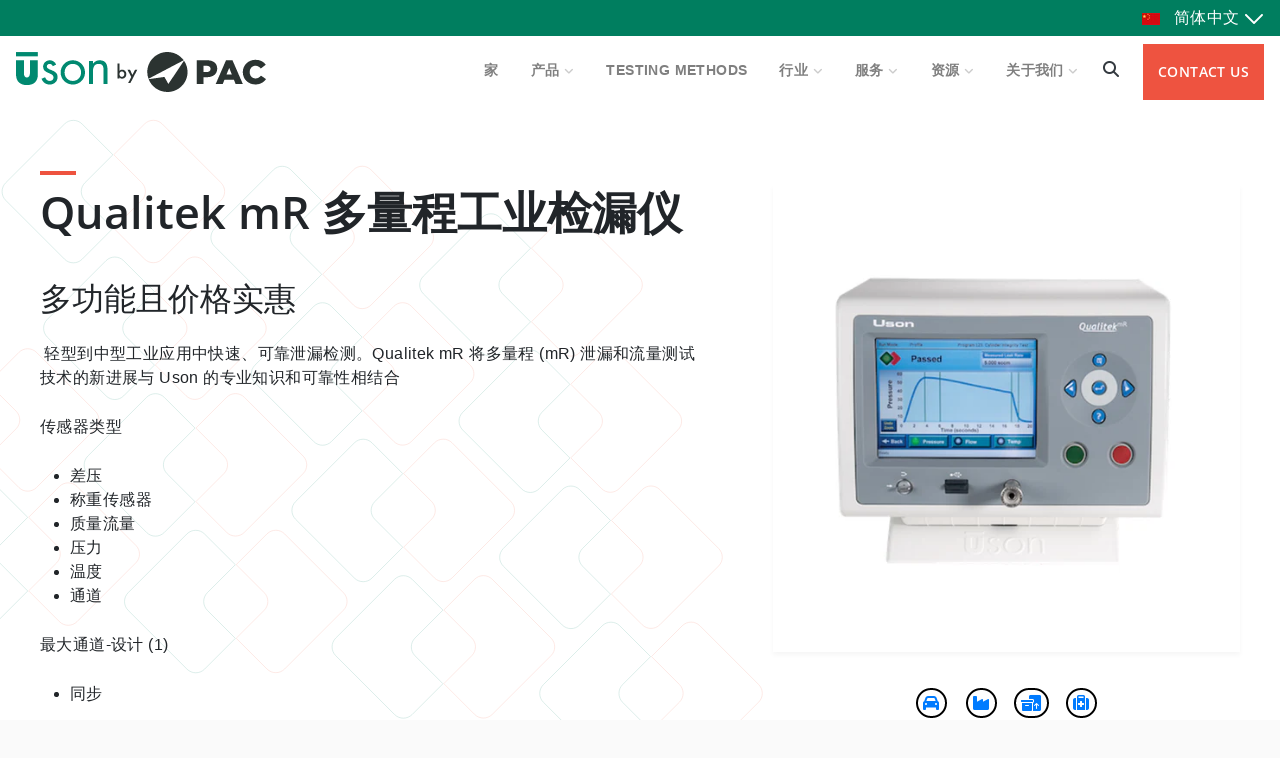

--- FILE ---
content_type: text/html; charset=utf-8
request_url: https://leaktesters.uson.com/zh/products/qualitek-mr
body_size: 39297
content:
<!doctype html>
<html class="no-js" lang="zh-CN" dir="ltr">
<head> 
  
  <link rel="stylesheet" href="https://cdnjs.cloudflare.com/ajax/libs/font-awesome/6.2.0/css/all.min.css" integrity="sha512-xh6O/CkQoPOWDdYTDqeRdPCVd1SpvCA9XXcUnZS2FmJNp1coAFzvtCN9BmamE+4aHK8yyUHUSCcJHgXloTyT2A==" crossorigin="anonymous" referrerpolicy="no-referrer" />
  <script src='//leaktesters.uson.com/cdn/shop/t/3/assets/product_restore_email.js?v=180981458115277363461663800801' defer='defer' ></script> 
  <script id='em_product_variants' type='application/json'>
      [{"id":43191827431651,"title":"Default Title","option1":"Default Title","option2":null,"option3":null,"sku":"123","requires_shipping":true,"taxable":true,"featured_image":null,"available":true,"name":"Qualitek mR 多量程工业检漏仪","public_title":null,"options":["Default Title"],"price":0,"weight":0,"compare_at_price":null,"inventory_management":null,"barcode":"","requires_selling_plan":false,"selling_plan_allocations":[]}]
  </script>
  <script id='em_product_selected_or_first_available_variant' type='application/json'>
      {"id":43191827431651,"title":"Default Title","option1":"Default Title","option2":null,"option3":null,"sku":"123","requires_shipping":true,"taxable":true,"featured_image":null,"available":true,"name":"Qualitek mR 多量程工业检漏仪","public_title":null,"options":["Default Title"],"price":0,"weight":0,"compare_at_price":null,"inventory_management":null,"barcode":"","requires_selling_plan":false,"selling_plan_allocations":[]}
  </script>
  <script id='em_product_metafields' type='application/json'>
      1664841862
  </script>
  <meta charset="utf-8">
  <meta http-equiv="X-UA-Compatible" content="IE=edge,chrome=1">
  <meta name="viewport" content="width=device-width,initial-scale=1">
  <meta name="theme-color" content="#111111">
  <link rel="canonical" href="https://leaktesters.uson.com/zh/products/qualitek-mr">
  <link rel="preconnect" href="https://cdn.shopify.com">
  <link rel="preconnect" href="https://fonts.shopifycdn.com">
  <link rel="dns-prefetch" href="https://productreviews.shopifycdn.com">
  <link rel="dns-prefetch" href="https://ajax.googleapis.com">
  <link rel="dns-prefetch" href="https://maps.googleapis.com">
  <link rel="dns-prefetch" href="https://maps.gstatic.com">

  <!-- clarity -->
  <script type="text/javascript">     (function(c,l,a,r,i,t,y){         c[a]=c[a]||function(){(c[a].q=c[a].q||[]).push(arguments)};         t=l.createElement(r);t.async=1;t.src="https://www.clarity.ms/tag/"+i;         y=l.getElementsByTagName(r)[0];y.parentNode.insertBefore(t,y);     })(window, document, "clarity", "script", "j5yglg48bd"); </script><link rel="shortcut icon" href="//leaktesters.uson.com/cdn/shop/files/index_32x32.png?v=1677708593" type="image/png" /><title>Qualitek mR 多量程工业检漏仪
&ndash; UsonProducts
</title>
<meta name="description" content="使用 Uson 的 Qualitek mR 获得超快速的测试结果并与您的其他设备轻松集成。马上联系我们了解报价。"><meta property="og:site_name" content="UsonProducts">
  <meta property="og:url" content="https://leaktesters.uson.com/zh/products/qualitek-mr">
  <meta property="og:title" content="Qualitek mR 多量程工业检漏仪">
  <meta property="og:type" content="product">
  <meta property="og:description" content="使用 Uson 的 Qualitek mR 获得超快速的测试结果并与您的其他设备轻松集成。马上联系我们了解报价。"><meta property="og:image" content="http://leaktesters.uson.com/cdn/shop/products/qualitekmR-screen-front.jpg?v=1668199950">
    <meta property="og:image:secure_url" content="https://leaktesters.uson.com/cdn/shop/products/qualitekmR-screen-front.jpg?v=1668199950">
    <meta property="og:image:width" content="1000">
    <meta property="og:image:height" content="1000"><meta name="twitter:site" content="@">
  <meta name="twitter:card" content="summary_large_image">
  <meta name="twitter:title" content="Qualitek mR 多量程工业检漏仪">
  <meta name="twitter:description" content="使用 Uson 的 Qualitek mR 获得超快速的测试结果并与您的其他设备轻松集成。马上联系我们了解报价。">
<style data-shopify>@font-face {
  font-family: "Open Sans";
  font-weight: 400;
  font-style: normal;
  font-display: swap;
  src: url("//leaktesters.uson.com/cdn/fonts/open_sans/opensans_n4.c32e4d4eca5273f6d4ee95ddf54b5bbb75fc9b61.woff2") format("woff2"),
       url("//leaktesters.uson.com/cdn/fonts/open_sans/opensans_n4.5f3406f8d94162b37bfa232b486ac93ee892406d.woff") format("woff");
}

  @font-face {
  font-family: "Open Sans";
  font-weight: 400;
  font-style: normal;
  font-display: swap;
  src: url("//leaktesters.uson.com/cdn/fonts/open_sans/opensans_n4.c32e4d4eca5273f6d4ee95ddf54b5bbb75fc9b61.woff2") format("woff2"),
       url("//leaktesters.uson.com/cdn/fonts/open_sans/opensans_n4.5f3406f8d94162b37bfa232b486ac93ee892406d.woff") format("woff");
}


  @font-face {
  font-family: "Open Sans";
  font-weight: 600;
  font-style: normal;
  font-display: swap;
  src: url("//leaktesters.uson.com/cdn/fonts/open_sans/opensans_n6.15aeff3c913c3fe570c19cdfeed14ce10d09fb08.woff2") format("woff2"),
       url("//leaktesters.uson.com/cdn/fonts/open_sans/opensans_n6.14bef14c75f8837a87f70ce22013cb146ee3e9f3.woff") format("woff");
}

  @font-face {
  font-family: "Open Sans";
  font-weight: 400;
  font-style: italic;
  font-display: swap;
  src: url("//leaktesters.uson.com/cdn/fonts/open_sans/opensans_i4.6f1d45f7a46916cc95c694aab32ecbf7509cbf33.woff2") format("woff2"),
       url("//leaktesters.uson.com/cdn/fonts/open_sans/opensans_i4.4efaa52d5a57aa9a57c1556cc2b7465d18839daa.woff") format("woff");
}

  @font-face {
  font-family: "Open Sans";
  font-weight: 600;
  font-style: italic;
  font-display: swap;
  src: url("//leaktesters.uson.com/cdn/fonts/open_sans/opensans_i6.828bbc1b99433eacd7d50c9f0c1bfe16f27b89a3.woff2") format("woff2"),
       url("//leaktesters.uson.com/cdn/fonts/open_sans/opensans_i6.a79e1402e2bbd56b8069014f43ff9c422c30d057.woff") format("woff");
}

</style><link href="//leaktesters.uson.com/cdn/shop/t/3/assets/fade-down.css?v=85172729036041937141663800780" rel="stylesheet" type="text/css" media="all" />
  <link href="//leaktesters.uson.com/cdn/shop/t/3/assets/white-green-2.css?v=132989194378477695881667679887" rel="stylesheet" type="text/css" media="all" />
  <link href="//leaktesters.uson.com/cdn/shop/t/3/assets/theme.css?v=112335021280707285111696027835" rel="stylesheet" type="text/css" media="all" />
  <link href="//leaktesters.uson.com/cdn/shop/t/3/assets/bootstrap.min.css?v=171078339190830505251687464864" rel="stylesheet" type="text/css" media="all" />
  <link href="//leaktesters.uson.com/cdn/shop/t/3/assets/bootstrap-drawer.min.css?v=2089141236979302601687463720" rel="stylesheet" type="text/css" media="all" />
<style data-shopify>:root {
    --typeHeaderPrimary: "Open Sans";
    --typeHeaderFallback: sans-serif;
    --typeHeaderSize: 36px;
    --typeHeaderWeight: 400;
    --typeHeaderLineHeight: 1;
    --typeHeaderSpacing: 0.0em;

    --typeBasePrimary:"Open Sans";
    --typeBaseFallback:sans-serif;
    --typeBaseSize: 16px;
    --typeBaseWeight: 400;
    --typeBaseSpacing: 0.025em;
    --typeBaseLineHeight: 1.4;

    --typeCollectionTitle: 20px;

    --iconWeight: 2px;
    --iconLinecaps: miter;

    
      --buttonRadius: 0px;
    

    --colorGridOverlayOpacity: 0.1;
  }

  .placeholder-content {
    background-image: linear-gradient(100deg, #ffffff 40%, #f7f7f7 63%, #ffffff 79%);
  }</style><script>
    document.documentElement.className = document.documentElement.className.replace('no-js', 'js');

    window.theme = window.theme || {};
    theme.routes = {
      home: "/zh",
      cart: "/zh/cart.js",
      cartPage: "/zh/cart",
      cartAdd: "/zh/cart/add.js",
      cartChange: "/zh/cart/change.js",
      search: "/zh/search"
    };
    theme.strings = {
      soldOut: "Sold Out",
      unavailable: "Unavailable",
      inStockLabel: "In stock, ready to ship",
      stockLabel: "Low stock - [count] items left",
      willNotShipUntil: "Ready to ship [date]",
      willBeInStockAfter: "Back in stock [date]",
      waitingForStock: "Inventory on the way",
      savePrice: "Save [saved_amount]",
      cartEmpty: "Your cart is currently empty.",
      cartTermsConfirmation: "You must agree with the terms and conditions of sales to check out",
      searchCollections: "Collections:",
      searchPages: "Pages:",
      searchArticles: "Articles:"
    };
    theme.settings = {
      dynamicVariantsEnable: true,
      cartType: "drawer",
      isCustomerTemplate: false,
      moneyFormat: "${{amount}}",
      saveType: "dollar",
      productImageSize: "portrait",
      productImageCover: true,
      predictiveSearch: true,
      predictiveSearchType: "product",
      quickView: false,
      themeName: 'Impulse',
      themeVersion: "6.0.1"
    };
  </script>

  <script>window.performance && window.performance.mark && window.performance.mark('shopify.content_for_header.start');</script><meta id="shopify-digital-wallet" name="shopify-digital-wallet" content="/65639514339/digital_wallets/dialog">
<link rel="alternate" hreflang="x-default" href="https://leaktesters.uson.com/products/qualitek-mr">
<link rel="alternate" hreflang="de" href="https://leaktesters.uson.com/de/products/qualitek-mr">
<link rel="alternate" hreflang="es" href="https://leaktesters.uson.com/es/products/qualitek-mr">
<link rel="alternate" type="application/json+oembed" href="https://leaktesters.uson.com/zh/products/qualitek-mr.oembed">
<script async="async" src="/checkouts/internal/preloads.js?locale=zh-US"></script>
<script id="shopify-features" type="application/json">{"accessToken":"397ca0995aab2c716266b385f2dbd621","betas":["rich-media-storefront-analytics"],"domain":"leaktesters.uson.com","predictiveSearch":true,"shopId":65639514339,"locale":"zh-cn"}</script>
<script>var Shopify = Shopify || {};
Shopify.shop = "usonproducts.myshopify.com";
Shopify.locale = "zh-CN";
Shopify.currency = {"active":"USD","rate":"1.0"};
Shopify.country = "US";
Shopify.theme = {"name":"[Boost] Live theme with filter \u0026 search","id":135324664035,"schema_name":"Impulse","schema_version":"6.0.1","theme_store_id":null,"role":"main"};
Shopify.theme.handle = "null";
Shopify.theme.style = {"id":null,"handle":null};
Shopify.cdnHost = "leaktesters.uson.com/cdn";
Shopify.routes = Shopify.routes || {};
Shopify.routes.root = "/zh/";</script>
<script type="module">!function(o){(o.Shopify=o.Shopify||{}).modules=!0}(window);</script>
<script>!function(o){function n(){var o=[];function n(){o.push(Array.prototype.slice.apply(arguments))}return n.q=o,n}var t=o.Shopify=o.Shopify||{};t.loadFeatures=n(),t.autoloadFeatures=n()}(window);</script>
<script id="shop-js-analytics" type="application/json">{"pageType":"product"}</script>
<script defer="defer" async type="module" src="//leaktesters.uson.com/cdn/shopifycloud/shop-js/modules/v2/client.init-shop-cart-sync_B-0rEGOI.zh-CN.esm.js"></script>
<script defer="defer" async type="module" src="//leaktesters.uson.com/cdn/shopifycloud/shop-js/modules/v2/chunk.common_DV_Ye4sH.esm.js"></script>
<script type="module">
  await import("//leaktesters.uson.com/cdn/shopifycloud/shop-js/modules/v2/client.init-shop-cart-sync_B-0rEGOI.zh-CN.esm.js");
await import("//leaktesters.uson.com/cdn/shopifycloud/shop-js/modules/v2/chunk.common_DV_Ye4sH.esm.js");

  window.Shopify.SignInWithShop?.initShopCartSync?.({"fedCMEnabled":true,"windoidEnabled":true});

</script>
<script id="__st">var __st={"a":65639514339,"offset":-28800,"reqid":"a33626e0-8227-42d2-84e7-c0d7db010847-1765021036","pageurl":"leaktesters.uson.com\/zh\/products\/qualitek-mr","u":"c89804e0e848","p":"product","rtyp":"product","rid":7807290147043};</script>
<script>window.ShopifyPaypalV4VisibilityTracking = true;</script>
<script id="captcha-bootstrap">!function(){'use strict';const t='contact',e='account',n='new_comment',o=[[t,t],['blogs',n],['comments',n],[t,'customer']],c=[[e,'customer_login'],[e,'guest_login'],[e,'recover_customer_password'],[e,'create_customer']],r=t=>t.map((([t,e])=>`form[action*='/${t}']:not([data-nocaptcha='true']) input[name='form_type'][value='${e}']`)).join(','),a=t=>()=>t?[...document.querySelectorAll(t)].map((t=>t.form)):[];function s(){const t=[...o],e=r(t);return a(e)}const i='password',u='form_key',d=['recaptcha-v3-token','g-recaptcha-response','h-captcha-response',i],f=()=>{try{return window.sessionStorage}catch{return}},m='__shopify_v',_=t=>t.elements[u];function p(t,e,n=!1){try{const o=window.sessionStorage,c=JSON.parse(o.getItem(e)),{data:r}=function(t){const{data:e,action:n}=t;return t[m]||n?{data:e,action:n}:{data:t,action:n}}(c);for(const[e,n]of Object.entries(r))t.elements[e]&&(t.elements[e].value=n);n&&o.removeItem(e)}catch(o){console.error('form repopulation failed',{error:o})}}const l='form_type',E='cptcha';function T(t){t.dataset[E]=!0}const w=window,h=w.document,L='Shopify',v='ce_forms',y='captcha';let A=!1;((t,e)=>{const n=(g='f06e6c50-85a8-45c8-87d0-21a2b65856fe',I='https://cdn.shopify.com/shopifycloud/storefront-forms-hcaptcha/ce_storefront_forms_captcha_hcaptcha.v1.5.2.iife.js',D={infoText:'受 hCaptcha 保护',privacyText:'隐私',termsText:'条款'},(t,e,n)=>{const o=w[L][v],c=o.bindForm;if(c)return c(t,g,e,D).then(n);var r;o.q.push([[t,g,e,D],n]),r=I,A||(h.body.append(Object.assign(h.createElement('script'),{id:'captcha-provider',async:!0,src:r})),A=!0)});var g,I,D;w[L]=w[L]||{},w[L][v]=w[L][v]||{},w[L][v].q=[],w[L][y]=w[L][y]||{},w[L][y].protect=function(t,e){n(t,void 0,e),T(t)},Object.freeze(w[L][y]),function(t,e,n,w,h,L){const[v,y,A,g]=function(t,e,n){const i=e?o:[],u=t?c:[],d=[...i,...u],f=r(d),m=r(i),_=r(d.filter((([t,e])=>n.includes(e))));return[a(f),a(m),a(_),s()]}(w,h,L),I=t=>{const e=t.target;return e instanceof HTMLFormElement?e:e&&e.form},D=t=>v().includes(t);t.addEventListener('submit',(t=>{const e=I(t);if(!e)return;const n=D(e)&&!e.dataset.hcaptchaBound&&!e.dataset.recaptchaBound,o=_(e),c=g().includes(e)&&(!o||!o.value);(n||c)&&t.preventDefault(),c&&!n&&(function(t){try{if(!f())return;!function(t){const e=f();if(!e)return;const n=_(t);if(!n)return;const o=n.value;o&&e.removeItem(o)}(t);const e=Array.from(Array(32),(()=>Math.random().toString(36)[2])).join('');!function(t,e){_(t)||t.append(Object.assign(document.createElement('input'),{type:'hidden',name:u})),t.elements[u].value=e}(t,e),function(t,e){const n=f();if(!n)return;const o=[...t.querySelectorAll(`input[type='${i}']`)].map((({name:t})=>t)),c=[...d,...o],r={};for(const[a,s]of new FormData(t).entries())c.includes(a)||(r[a]=s);n.setItem(e,JSON.stringify({[m]:1,action:t.action,data:r}))}(t,e)}catch(e){console.error('failed to persist form',e)}}(e),e.submit())}));const S=(t,e)=>{t&&!t.dataset[E]&&(n(t,e.some((e=>e===t))),T(t))};for(const o of['focusin','change'])t.addEventListener(o,(t=>{const e=I(t);D(e)&&S(e,y())}));const B=e.get('form_key'),M=e.get(l),P=B&&M;t.addEventListener('DOMContentLoaded',(()=>{const t=y();if(P)for(const e of t)e.elements[l].value===M&&p(e,B);[...new Set([...A(),...v().filter((t=>'true'===t.dataset.shopifyCaptcha))])].forEach((e=>S(e,t)))}))}(h,new URLSearchParams(w.location.search),n,t,e,['guest_login'])})(!0,!0)}();</script>
<script integrity="sha256-52AcMU7V7pcBOXWImdc/TAGTFKeNjmkeM1Pvks/DTgc=" data-source-attribution="shopify.loadfeatures" defer="defer" src="//leaktesters.uson.com/cdn/shopifycloud/storefront/assets/storefront/load_feature-81c60534.js" crossorigin="anonymous"></script>
<script data-source-attribution="shopify.dynamic_checkout.dynamic.init">var Shopify=Shopify||{};Shopify.PaymentButton=Shopify.PaymentButton||{isStorefrontPortableWallets:!0,init:function(){window.Shopify.PaymentButton.init=function(){};var t=document.createElement("script");t.src="https://leaktesters.uson.com/cdn/shopifycloud/portable-wallets/latest/portable-wallets.zh-cn.js",t.type="module",document.head.appendChild(t)}};
</script>
<script data-source-attribution="shopify.dynamic_checkout.buyer_consent">
  function portableWalletsHideBuyerConsent(e){var t=document.getElementById("shopify-buyer-consent"),n=document.getElementById("shopify-subscription-policy-button");t&&n&&(t.classList.add("hidden"),t.setAttribute("aria-hidden","true"),n.removeEventListener("click",e))}function portableWalletsShowBuyerConsent(e){var t=document.getElementById("shopify-buyer-consent"),n=document.getElementById("shopify-subscription-policy-button");t&&n&&(t.classList.remove("hidden"),t.removeAttribute("aria-hidden"),n.addEventListener("click",e))}window.Shopify?.PaymentButton&&(window.Shopify.PaymentButton.hideBuyerConsent=portableWalletsHideBuyerConsent,window.Shopify.PaymentButton.showBuyerConsent=portableWalletsShowBuyerConsent);
</script>
<script data-source-attribution="shopify.dynamic_checkout.cart.bootstrap">document.addEventListener("DOMContentLoaded",(function(){function t(){return document.querySelector("shopify-accelerated-checkout-cart, shopify-accelerated-checkout")}if(t())Shopify.PaymentButton.init();else{new MutationObserver((function(e,n){t()&&(Shopify.PaymentButton.init(),n.disconnect())})).observe(document.body,{childList:!0,subtree:!0})}}));
</script>

<script>window.performance && window.performance.mark && window.performance.mark('shopify.content_for_header.end');</script>
  <script src="//leaktesters.uson.com/cdn/shop/t/3/assets/jquery-3.2.1.min.js?v=9503732020592794151663800796"></script>
  <script src="//leaktesters.uson.com/cdn/shop/t/3/assets/vendor-scripts-v11.js" defer="defer"></script><link rel="stylesheet" href="https://use.fontawesome.com/releases/v5.7.2/css/all.css">
  <script src="//leaktesters.uson.com/cdn/shop/t/3/assets/theme.js?v=47592256396192681461668393423" defer="defer"></script>
  <script type="text/javascript" src="//leaktesters.uson.com/cdn/shop/t/3/assets/child.js?v=28988437912447526431687464592"></script><!--begin-boost-pfs-filter-css-->
   <link rel="preload stylesheet" href="//leaktesters.uson.com/cdn/shop/t/3/assets/boost-pfs-instant-search.css?v=182735086169135561571663801310" as="style"><link href="//leaktesters.uson.com/cdn/shop/t/3/assets/boost-pfs-custom.css?v=98517967509026220121669840675" rel="stylesheet" type="text/css" media="all" />


 <!--end-boost-pfs-filter-css-->


  <META HTTP-EQUIV="Content-type" CONTENT="text/html" charset=UTF-8">
<script src="https://www.google.com/recaptcha/api.js"></script>
<script>
 function timestamp() { var response = document.getElementById("g-recaptcha-response"); if (response == null || response.value.trim() == "") {var elems = JSON.parse(document.getElementsByName("captcha_settings")[0].value);elems["ts"] = JSON.stringify(new Date().getTime());document.getElementsByName("captcha_settings")[0].value = JSON.stringify(elems); } } setInterval(timestamp, 500); 
</script>



  


<!-- BEGIN app block: shopify://apps/comparable-products/blocks/compare_products/a0463732-e49b-4c6e-b22b-3158b9b069a8 --><link rel="stylesheet" href="https://cdn.shopify.com/extensions/019a95b9-599b-72a9-8756-9f52a8f3ab3f/comparable-126/assets/comparable.css" id="comparable-main-styles" /><script src="https://cdn.shopify.com/extensions/019a95b9-599b-72a9-8756-9f52a8f3ab3f/comparable-126/assets/collection.js" type="text/javascript" defer></script>
<script>
  var comparableVars = {
    moneyFormat: "${{amount}}",
    comparableTableUrl: "https://cdn.shopify.com/extensions/019a95b9-599b-72a9-8756-9f52a8f3ab3f/comparable-126/assets/table.js",
    analyticsUrl: "https://cdn.shopify.com/extensions/019a95b9-599b-72a9-8756-9f52a8f3ab3f/comparable-126/assets/analytics.js",
    serverDomain: 'comparable.zubrcommerce.com',
    productOptionsLoaded:true,
    pageType: "product",productPage: {
        id: 7807290147043,
        comparisonOptions:null},}
  var comparableConfig = {"enabled":true,"embed":true,"enableStickyButton":true,"compareFields":{"price":false,"vendor":false,"productType":false,"tags":false,"description":false,"addToCart":true,"enableOnAllOptions":true,"options":[]},"shopifyFields":{"price":{"enabled":false,"label":"Price","highlight":null},"vendor":{"enabled":false,"label":"Vendor","highlight":null},"productType":{"enabled":false,"label":"Product Type","highlight":null},"description":{"enabled":false,"label":"Description","highlight":null},"tags":{"enabled":false,"label":"Tags","highlight":null},"sku":{"enabled":false,"label":"SKU","highlight":null}},"stickyButton":{"enabled":true,"alwaysShowIfProductsInCompare":true,"content":"text","useIcon":false,"mobileOnlyIcon":true,"position":"right-bottom","iconSvg":"","rotate":"","inline":false},"floatControls":{"enabled":true,"position":"under-card","elementType":"checkbox","floatX":6,"floatY":6,"icon":"","showOnHover":false,"addToCompareClass":"","inComparisonClass":"","elementTag":"span","targetWrapSelector":".grid-item__content, .card-wrapper, .product-card, .productitem","targetAction":"appendChild","alignUnderCardElement":""},"customControls":{"enabled":false},"enablePages":{"enableOnAllCollections":true,"enableOnProductPages":true,"exceptCollections":["legacy-products","qualipak"],"enableOnHomepage":false,"enableOnAnyPage":false,"exceptPages":[],"searchPage":false,"enableOnBlog":false},"styles":{"collectionCompareBtnBcolor":"#ee5340","collectionCompareBtnContent":"text","collectionCompareBtnTextColor":"#fff","collectionCompareBtnPosition":"right-bottom","collectionXIconPosition":"left","barActionsPosition":"right","barHideWidgets":true,"barBlockProductLinks":true,"barCompareBtnOutline":false,"barCloseBtnOutline":false,"barItemContent":["image","title"],"barItemContentInline":false,"tableMobileFixFirstColumn":false,"tableBestValueHighlightColor":"#ffffdf","tableAddToCartBackgroundColor":null,"tableSoldOutBackgroundColor":null,"tableGoToCheckoutColor":null,"tableGoToCheckoutUrl":"/cart","tableNoProductsUrl":"/collections/all","tableBooleanTrueColor":"#ee533f","tableBooleanFalseColor":"#1c1c1c","tableBorder":"separate","tableNoXBorder":false,"tableNoYBorder":false,"tableTextAlign":"center","tableDescriptionShowIcon":true,"tableCustomTitleExceptions":[],"tablePriceInTableCell":false,"tablePriceMinimumFractionDigits":0,"tablePrice":{"showOldPriceFirst":false},"tableSaleBadge":{"show":false,"inline":false,"style":"percent","text":"{value}% OFF","textColor":"#e65960","showBorder":true},"tableFullWidth":true,"tableScrollMinProducts":5},"bar":{"minItemsDisable":0},"table":{"fieldsOrder":["price","sku","vendor","productType","tags","description","productOptions","customOptions"],"backButton":{"enabled":false,"position":"before-table-centered","showIcon":true},"productInfo":{"button":{"type":"product_link"},"showVariantsSelector":false,"showVariantsSelectorForLink":false,"showQuantity":false},"showOnlyDifferences":{"type":"toggle"},"stickyHeader":{"enabled":false,"content":["image","title"],"contentInline":false,"minimized":false},"nextBtnEnabled":false,"hideFirstColumn":false,"noFirstColumn":{"showOptionName":false},"useBunchLoad":false},"preselectedCompare":{"products":[]},"openInPopup":false,"selectors":{"product":{"image":""},"collection":{"wrap":""}}}
var comparableGroups = [{"name":"Sensor Types","collapsed":true,"options":["Laminar Flow Sensor Type","LVDT","Electrical Current","Electrical Volts","Temperature","Pressure","Differential Pressure","Load Cell","Mass Flow"]},{"name":"Leak Test media","collapsed":true,"options":["Nitrogen","Compressed Air","Helium"]},{"name":"Test Techniques","collapsed":true,"options":["Back Pressure Flow","Burst (Pressure)","Continuous Flow","Crack (Upstream/Downstream)","Differential Pressure Decay","Force Decay","Laminar Flow","Mass Flow Test","Differential Mass Flow","Occlusion (Blockage)","Pressure Decay","Pressure Rise","Seal Creep ","Seal Component","Vacuum Burst","Vacuum Decay","Flow","Differential Vacuum Decay","Exercise/Fluff"]}];
  var comparableLocales = {"collection_compare_btn":"Compare","collection_float_btn":"Add to compare","collection_in_comparison_btn":"In comparison","bar_compare_btn":"Compare","bar_close_btn":"Close","bar_add_to_compare_btn":"Add to compare","page_add_to_cart":"Go to Tester","page_go_to_checkout":"Go to checkout","page_sold_out":"Sold out","page_quantity":"Quantity","page_show_only_differences":"Show only differences","page_show_all_features":"Show all features","page_close_compare":"Back"};comparableLocales.collection_compare_btn = `Compare`;comparableLocales.collection_float_btn = `Compare`;comparableLocales.collection_in_comparison_btn = `In comparison`;
    comparableLocales.bar_compare_btn = `Compare`;
    comparableLocales.bar_close_btn = `Close`;
    comparableLocales.bar_add_to_compare_btn = `Add to compare`;
    comparableLocales.page_add_to_cart = `Go to Tester`;
    comparableLocales.page_go_to_checkout = `Go to checkout`;
    comparableLocales.page_sold_out = `Sold out`;
    comparableLocales.page_quantity = `Quantity`;
    comparableLocales.page_show_only_differences = `Show only differences`;
    comparableLocales.page_show_all_features = `Show all features`;
    comparableLocales.page_close_compare = `Back`;function comparableLoadTableScript() {
    if(document.querySelector('[data-behavior="comparable-table-script"]')) {
      return
    }
    const scriptEl = document.createElement('script')
    scriptEl.src = comparableVars.comparableTableUrl
    scriptEl.dataset.behavior = 'comparable-table-script'
    document.body.append(scriptEl)
  }

  document.addEventListener('DOMContentLoaded', () => {
    if(document.querySelector('[data-behavior="comparable-table-wrap"], .comparable-selected-products, .comparable-product-variants, .comparable-product-options')) {
      comparableLoadTableScript()
    }
  });</script><script id="comparable-options">
    var comparableOptions = [{"id":9446,"name":"Test Methods","values":[],"withPriority":false,"isBoolean":false,"description":"","previewImage":false},{"id":7603,"name":"Leak Test Media","values":["Nitrogen","Compressed Air"," Helium","Helium"],"withPriority":false,"isBoolean":false,"description":"","previewImage":false},{"id":7602,"name":"CHANNEL OPERATING MODES","values":["Synchronous","Independent","Coordinated"],"withPriority":false,"isBoolean":false,"description":"","previewImage":false},{"id":7600,"name":"Industry Best Suited For","values":["Packaging","Industrial","Medical","Automotive"],"withPriority":false,"isBoolean":false,"description":"","previewImage":false},{"id":7601,"name":"Max Channels","values":["1","2","4","10"],"withPriority":false,"isBoolean":false,"description":"","previewImage":false},{"id":9055,"name":"Laminar Flow Sensor Type","values":[true,false],"withPriority":false,"isBoolean":true,"description":"","previewImage":false},{"id":9056,"name":"LVDT","values":[true,false],"withPriority":false,"isBoolean":true,"description":"","previewImage":false},{"id":9057,"name":"Electrical Current","values":[true,false],"withPriority":false,"isBoolean":true,"description":"","previewImage":false},{"id":9058,"name":"Electrical Volts","values":[true,false],"withPriority":false,"isBoolean":true,"description":"","previewImage":false},{"id":9059,"name":"Temperature","values":[true,false],"withPriority":false,"isBoolean":true,"description":"","previewImage":false},{"id":9423,"name":"Pressure","values":[true,false],"withPriority":false,"isBoolean":true,"description":"","previewImage":false},{"id":9424,"name":"Differential Pressure","values":[true,false],"withPriority":false,"isBoolean":true,"description":"","previewImage":false},{"id":9425,"name":"Load Cell","values":[true,false],"withPriority":false,"isBoolean":true,"description":"","previewImage":false},{"id":9426,"name":"Mass Flow","values":[true,false],"withPriority":false,"isBoolean":true,"description":"","previewImage":false},{"id":9048,"name":"Nitrogen","values":[true,false],"withPriority":false,"isBoolean":true,"description":"","previewImage":false},{"id":9049,"name":"Compressed Air","values":[true,false],"withPriority":false,"isBoolean":true,"description":"","previewImage":false},{"id":9050,"name":"Helium","values":[true,false],"withPriority":false,"isBoolean":true,"description":"","previewImage":false},{"id":9427,"name":"Back Pressure Flow","values":[true,false],"withPriority":false,"isBoolean":true,"description":"","previewImage":false},{"id":9428,"name":"Burst (Pressure)","values":[true,false],"withPriority":false,"isBoolean":true,"description":"","previewImage":false},{"id":9429,"name":"Continuous Flow","values":[true,false],"withPriority":false,"isBoolean":true,"description":"","previewImage":false},{"id":9430,"name":"Crack (Upstream/Downstream)","values":[true,false],"withPriority":false,"isBoolean":true,"description":"","previewImage":false},{"id":9431,"name":"Differential Pressure Decay","values":[true,false],"withPriority":false,"isBoolean":true,"description":"","previewImage":false},{"id":9432,"name":"Force Decay","values":[true,false],"withPriority":false,"isBoolean":true,"description":"","previewImage":false},{"id":9433,"name":"Laminar Flow","values":[true,false],"withPriority":false,"isBoolean":true,"description":"","previewImage":false},{"id":9434,"name":"Mass Flow Test","values":[true,false],"withPriority":false,"isBoolean":true,"description":"","previewImage":false},{"id":9435,"name":"Differential Mass Flow","values":[true,false],"withPriority":false,"isBoolean":true,"description":"","previewImage":false},{"id":9436,"name":"Occlusion (Blockage)","values":[true,false],"withPriority":false,"isBoolean":true,"description":"","previewImage":false},{"id":9437,"name":"Pressure Decay","values":[true,false],"withPriority":false,"isBoolean":true,"description":"","previewImage":false},{"id":9438,"name":"Pressure Rise","values":[true,false],"withPriority":false,"isBoolean":true,"description":"","previewImage":false},{"id":9439,"name":"Seal Creep ","values":[true,false],"withPriority":false,"isBoolean":true,"description":"","previewImage":false},{"id":9440,"name":"Seal Component","values":[true,false],"withPriority":false,"isBoolean":true,"description":"","previewImage":false},{"id":9441,"name":"Vacuum Burst","values":[true,false],"withPriority":false,"isBoolean":true,"description":"","previewImage":false},{"id":9442,"name":"Vacuum Decay","values":[true,false],"withPriority":false,"isBoolean":true,"description":"","previewImage":false},{"id":9443,"name":"Flow","values":[true,false],"withPriority":false,"isBoolean":true,"description":"","previewImage":false},{"id":9444,"name":"Differential Vacuum Decay","values":[true,false],"withPriority":false,"isBoolean":true,"description":"","previewImage":false},{"id":9445,"name":"Exercise/Fluff","values":[true,false],"withPriority":false,"isBoolean":true,"description":"","previewImage":false}]
  </script>
  <script id="comparable-product-options">
    var comparableCustomFieldsByProduct = [{"id":7808911966435,"handle":"628","fields":[{"id":7600,"value":"Packaging\nIndustrial\nMedical\nAutomotive"},{"id":7602,"value":"Synchronous\nIndependent\nCoordinated"},{"id":9055,"value":true},{"id":9056,"value":true},{"id":9057,"value":true},{"id":9058,"value":true},{"id":9059,"value":true},{"id":9048,"value":true},{"id":9049,"value":true},{"id":9050,"value":true},{"id":9427,"value":false},{"id":9428,"value":false},{"id":9429,"value":false},{"id":9430,"value":false},{"id":9431,"value":true},{"id":9432,"value":false},{"id":9433,"value":false},{"id":9435,"value":false},{"id":9436,"value":false},{"id":9437,"value":false},{"id":9438,"value":false},{"id":9439,"value":false},{"id":9440,"value":true},{"id":9441,"value":false},{"id":9442,"value":true},{"id":9443,"value":false},{"id":9444,"value":true},{"id":9445,"value":true},{"id":7601,"value":"1"},{"id":9434,"value":false},{"id":9426,"value":false}]},{"id":7808517013731,"handle":"optima-vt","fields":[{"id":7600,"value":"Packaging\nIndustrial\nMedical\nAutomotive"},{"id":7601,"value":"2"},{"id":7602,"value":"Synchronous\nIndependent\nCoordinated"},{"id":9055,"value":true},{"id":9056,"value":true},{"id":9057,"value":true},{"id":9058,"value":true},{"id":9059,"value":true},{"id":9048,"value":true},{"id":9049,"value":true},{"id":9050,"value":true},{"id":9427,"value":true},{"id":9428,"value":true},{"id":9429,"value":true},{"id":9430,"value":true},{"id":9431,"value":false},{"id":9432,"value":true},{"id":9433,"value":true},{"id":9434,"value":true},{"id":9435,"value":true},{"id":9436,"value":true},{"id":9437,"value":true},{"id":9438,"value":true},{"id":9439,"value":true},{"id":9440,"value":true},{"id":9441,"value":true},{"id":9442,"value":true},{"id":9443,"value":true},{"id":9445,"value":true},{"id":9426,"value":true},{"id":9444,"value":true}]},{"id":7807290147043,"handle":"qualitek-mr","fields":[{"id":7600,"value":"Packaging\nIndustrial\nMedical\nAutomotive"},{"id":7601,"value":"1"},{"id":7602,"value":"Synchronous"},{"id":9055,"value":false},{"id":9056,"value":false},{"id":9057,"value":false},{"id":9058,"value":false},{"id":9059,"value":true},{"id":9048,"value":true},{"id":9049,"value":true},{"id":9050,"value":true},{"id":9427,"value":true},{"id":9428,"value":false},{"id":9429,"value":false},{"id":9430,"value":false},{"id":9431,"value":true},{"id":9432,"value":true},{"id":9433,"value":false},{"id":9434,"value":true},{"id":9435,"value":true},{"id":9436,"value":true},{"id":9437,"value":true},{"id":9438,"value":true},{"id":9439,"value":false},{"id":9440,"value":true},{"id":9441,"value":false},{"id":9442,"value":true},{"id":9443,"value":true},{"id":9444,"value":true},{"id":9445,"value":true},{"id":9426,"value":true}]},{"id":7808873300195,"handle":"sprint-iq","fields":[{"id":7600,"value":"Industrial\nPackaging\nMedical"},{"id":7601,"value":"4"},{"id":7602,"value":"Synchronous\nIndependent"},{"id":9055,"value":false},{"id":9056,"value":false},{"id":9057,"value":false},{"id":9058,"value":false},{"id":9059,"value":false},{"id":9048,"value":true},{"id":9049,"value":true},{"id":9050,"value":true},{"id":9427,"value":true},{"id":9428,"value":true},{"id":9429,"value":true},{"id":9430,"value":true},{"id":9431,"value":false},{"id":9432,"value":false},{"id":9433,"value":false},{"id":9434,"value":true},{"id":9435,"value":false},{"id":9436,"value":true},{"id":9437,"value":true},{"id":9438,"value":false},{"id":9439,"value":true},{"id":9440,"value":true},{"id":9441,"value":true},{"id":9442,"value":true},{"id":9443,"value":true},{"id":9444,"value":false},{"id":9445,"value":true},{"id":9426,"value":true}]},{"id":7808868909283,"handle":"sprint-md","fields":[{"id":7600,"value":"Packaging\nIndustrial\nMedical\nAutomotive"},{"id":7601,"value":"4"},{"id":7602,"value":"Synchronous\nIndependent"},{"id":9055,"value":false},{"id":9056,"value":false},{"id":9057,"value":false},{"id":9058,"value":false},{"id":9059,"value":false},{"id":9048,"value":true},{"id":9049,"value":true},{"id":9050,"value":true},{"id":9427,"value":true},{"id":9428,"value":true},{"id":9429,"value":true},{"id":9432,"value":false},{"id":9433,"value":false},{"id":9436,"value":true},{"id":9437,"value":true},{"id":9438,"value":false},{"id":9439,"value":true},{"id":9440,"value":true},{"id":9441,"value":true},{"id":9444,"value":false},{"id":9445,"value":true},{"id":9435,"value":false},{"id":9431,"value":true},{"id":9434,"value":true},{"id":9442,"value":true},{"id":9443,"value":true},{"id":9426,"value":true}]},{"id":7808786989283,"handle":"vector","fields":[{"id":7600,"value":"Packaging\nIndustrial\nMedical\nAutomotive"},{"id":7601,"value":"10"},{"id":7602,"value":"Synchronous\nIndependent\nCoordinated"},{"id":9055,"value":true},{"id":9056,"value":true},{"id":9057,"value":true},{"id":9058,"value":true},{"id":9059,"value":true},{"id":9048,"value":true},{"id":9049,"value":true},{"id":9050,"value":true},{"id":9427,"value":false},{"id":9428,"value":true},{"id":9429,"value":true},{"id":9430,"value":true},{"id":9431,"value":false},{"id":9432,"value":false},{"id":9438,"value":true},{"id":9433,"value":true},{"id":9434,"value":true},{"id":9435,"value":true},{"id":9436,"value":true},{"id":9437,"value":true},{"id":9439,"value":true},{"id":9440,"value":false},{"id":9441,"value":true},{"id":9442,"value":true},{"id":9443,"value":true},{"id":9444,"value":true},{"id":9445,"value":true},{"id":9426,"value":true}]},{"id":8900954063075,"handle":null,"fields":[{"id":7600,"value":"Medical"},{"id":7601,"value":"4"},{"id":9424,"value":true},{"id":9057,"value":false},{"id":9058,"value":false},{"id":9055,"value":false},{"id":9425,"value":false},{"id":9056,"value":false},{"id":9426,"value":true},{"id":9423,"value":true},{"id":9059,"value":false},{"id":9048,"value":true},{"id":9049,"value":true},{"id":9050,"value":false},{"id":9427,"value":true},{"id":9428,"value":true},{"id":9429,"value":false},{"id":9430,"value":true},{"id":9431,"value":true},{"id":9432,"value":false},{"id":9433,"value":false},{"id":9434,"value":true},{"id":9435,"value":false},{"id":9436,"value":true},{"id":9437,"value":true},{"id":9438,"value":false},{"id":9439,"value":true},{"id":9440,"value":true},{"id":9441,"value":true},{"id":9442,"value":true},{"id":9443,"value":false},{"id":9444,"value":true},{"id":9445,"value":false}]}]
  </script><!-- BEGIN app snippet: products-data --><script>
  var ComparableProductsData = [];
</script><!-- END app snippet --><style>body { --comparable-collection_compare_btn_bcolor: #ee5340; --comparable-collection_compare_btn_text_color: #fff; --comparable-collection_float_icon_color: #ee5340; --comparable-collection_float_el_zindex: 4; --comparable-collection_float_text_align: left; --comparable-collection_float_under_margin_top: 5px; --comparable-collection_float_under_margin_bottom: 5px; --comparable-collection_sticky_icon_size: 40px; --comparable-collection_sticky_x_margin: 20px; --comparable-collection_sticky_y_margin: 20px; --comparable-collection_sticky_btn_zindex: 500; --comparable-bar_bcolor: #000000cc; --comparable-bar_box_shadow: inherit; --comparable-bar_text_color: #fff; --comparable-bar_zindex: 800; --comparable-bar_btn_border_radius: inherit; --comparable-bar_compare_btn_bcolor: #ee5340; --comparable-bar_compare_btn_text_color: #fff; --comparable-bar_close_btn_bcolor: #a5a3a3; --comparable-bar_close_btn_text_color: #fff; --comparable-bar_height: 120px; --comparable-bar_item_divider_color: #d8d8d8; --comparable-bar_item_x_btn_bcolor: inherit; --comparable-bar_product_page_btn_enabled: true; --comparable-bar_product_page_btn_text_color: #fff; --comparable-bar_product_page_btn_border_color: #1b98eb; --comparable-bar_product_page_btn_border_style: dashed; --comparable-page_text_align: center; --comparable-page_bcolor: #fff; --comparable-page_text_color: #2a2a2a; --comparable-page_bcolor_striped: #f7f7f7; --comparable-page_first_column_width: 200px; --comparable-page_first_column_width_mobile: 130px; --comparable-page_first_column_pl: 28px; --comparable-page_product_column_width: 255px; --comparable-page_product_column_width_mobile: 150px; --comparable-page_add_to_cart_bcolor: ; --comparable-page_add_to_cart_color: #fff; --comparable-page_go_to_checkout_bcolor: ; --comparable-page_go_to_checkout_color: ; --comparable-page_sold_out_bcolor: ; --comparable-page_sold_out_color: ; --comparable-page_font_size: inherit; --comparable-page_border_color: #efefef; --comparable-page_vertical_border_color: #ccc; --comparable-page_group_font_size: 16px; --comparable-page_group_vpadding: 10px; --comparable-page_group_bcolor: #f5f5f5; --comparable-popup_border_radius: 5px; --comparable-popup_border: none; --comparable-page_bcolor_hover: #fafafa; --comparable-page_first_column_bcolor: #fffffff5; --comparable-page_details_bcolor: #fff }</style>
<style type="text/css" class="comparable-styles">
  @keyframes cmp-spin {0% { transform: rotate(0deg) } 50% { transform: rotate(180deg) } 100% { transform: rotate(360deg) }}
  .cmp-spin div { display: block; position: absolute; animation: cmp-spin 1.15s linear infinite; width: 120px; height: 120px; top: 100px;left: calc(50% - 60px); border-radius: 50%; box-shadow: 0 1.02px 0 0 #292664; transform-origin: 59.16px 59.67px;}
  .comparable-spinner {width: 100%; height: 300px; display: inline-block; overflow: hidden; background: none;}
  .cmp-spin {width: 100%; height: 100%; position: relative; transform: translateZ(0) scale(1); backface-visibility: hidden; transform-origin: 0 0;}
  .cmp-spin div {box-sizing: content-box;}
</style>


<!-- END app block --><!-- BEGIN app block: shopify://apps/pagefly-page-builder/blocks/app-embed/83e179f7-59a0-4589-8c66-c0dddf959200 -->

<!-- BEGIN app snippet: pagefly-cro-ab-testing-main -->







<script>
  ;(function () {
    const url = new URL(window.location)
    const viewParam = url.searchParams.get('view')
    if (viewParam && viewParam.includes('variant-pf-')) {
      url.searchParams.set('pf_v', viewParam)
      url.searchParams.delete('view')
      window.history.replaceState({}, '', url)
    }
  })()
</script>



<script type='module'>
  
  window.PAGEFLY_CRO = window.PAGEFLY_CRO || {}

  window.PAGEFLY_CRO['data_debug'] = {
    original_template_suffix: "new-design",
    allow_ab_test: false,
    ab_test_start_time: 0,
    ab_test_end_time: 0,
    today_date_time: 1765021037000,
  }
  window.PAGEFLY_CRO['GA4'] = { enabled: false}
</script>

<!-- END app snippet -->








  <script src='https://cdn.shopify.com/extensions/019ae87c-aae0-76a7-9670-4feea5a1ac85/pagefly-page-builder-201/assets/pagefly-helper.js' defer='defer'></script>

  <script src='https://cdn.shopify.com/extensions/019ae87c-aae0-76a7-9670-4feea5a1ac85/pagefly-page-builder-201/assets/pagefly-general-helper.js' defer='defer'></script>

  <script src='https://cdn.shopify.com/extensions/019ae87c-aae0-76a7-9670-4feea5a1ac85/pagefly-page-builder-201/assets/pagefly-snap-slider.js' defer='defer'></script>

  <script src='https://cdn.shopify.com/extensions/019ae87c-aae0-76a7-9670-4feea5a1ac85/pagefly-page-builder-201/assets/pagefly-slideshow-v3.js' defer='defer'></script>

  <script src='https://cdn.shopify.com/extensions/019ae87c-aae0-76a7-9670-4feea5a1ac85/pagefly-page-builder-201/assets/pagefly-slideshow-v4.js' defer='defer'></script>

  <script src='https://cdn.shopify.com/extensions/019ae87c-aae0-76a7-9670-4feea5a1ac85/pagefly-page-builder-201/assets/pagefly-glider.js' defer='defer'></script>

  <script src='https://cdn.shopify.com/extensions/019ae87c-aae0-76a7-9670-4feea5a1ac85/pagefly-page-builder-201/assets/pagefly-slideshow-v1-v2.js' defer='defer'></script>

  <script src='https://cdn.shopify.com/extensions/019ae87c-aae0-76a7-9670-4feea5a1ac85/pagefly-page-builder-201/assets/pagefly-product-media.js' defer='defer'></script>

  <script src='https://cdn.shopify.com/extensions/019ae87c-aae0-76a7-9670-4feea5a1ac85/pagefly-page-builder-201/assets/pagefly-product.js' defer='defer'></script>


<script id='pagefly-helper-data' type='application/json'>
  {
    "page_optimization": {
      "assets_prefetching": false
    },
    "elements_asset_mapper": {
      "Accordion": "https://cdn.shopify.com/extensions/019ae87c-aae0-76a7-9670-4feea5a1ac85/pagefly-page-builder-201/assets/pagefly-accordion.js",
      "Accordion3": "https://cdn.shopify.com/extensions/019ae87c-aae0-76a7-9670-4feea5a1ac85/pagefly-page-builder-201/assets/pagefly-accordion3.js",
      "CountDown": "https://cdn.shopify.com/extensions/019ae87c-aae0-76a7-9670-4feea5a1ac85/pagefly-page-builder-201/assets/pagefly-countdown.js",
      "GMap1": "https://cdn.shopify.com/extensions/019ae87c-aae0-76a7-9670-4feea5a1ac85/pagefly-page-builder-201/assets/pagefly-gmap.js",
      "GMap2": "https://cdn.shopify.com/extensions/019ae87c-aae0-76a7-9670-4feea5a1ac85/pagefly-page-builder-201/assets/pagefly-gmap.js",
      "GMapBasicV2": "https://cdn.shopify.com/extensions/019ae87c-aae0-76a7-9670-4feea5a1ac85/pagefly-page-builder-201/assets/pagefly-gmap.js",
      "GMapAdvancedV2": "https://cdn.shopify.com/extensions/019ae87c-aae0-76a7-9670-4feea5a1ac85/pagefly-page-builder-201/assets/pagefly-gmap.js",
      "HTML.Video": "https://cdn.shopify.com/extensions/019ae87c-aae0-76a7-9670-4feea5a1ac85/pagefly-page-builder-201/assets/pagefly-htmlvideo.js",
      "HTML.Video2": "https://cdn.shopify.com/extensions/019ae87c-aae0-76a7-9670-4feea5a1ac85/pagefly-page-builder-201/assets/pagefly-htmlvideo2.js",
      "HTML.Video3": "https://cdn.shopify.com/extensions/019ae87c-aae0-76a7-9670-4feea5a1ac85/pagefly-page-builder-201/assets/pagefly-htmlvideo2.js",
      "BackgroundVideo": "https://cdn.shopify.com/extensions/019ae87c-aae0-76a7-9670-4feea5a1ac85/pagefly-page-builder-201/assets/pagefly-htmlvideo2.js",
      "Instagram": "https://cdn.shopify.com/extensions/019ae87c-aae0-76a7-9670-4feea5a1ac85/pagefly-page-builder-201/assets/pagefly-instagram.js",
      "Instagram2": "https://cdn.shopify.com/extensions/019ae87c-aae0-76a7-9670-4feea5a1ac85/pagefly-page-builder-201/assets/pagefly-instagram.js",
      "Insta3": "https://cdn.shopify.com/extensions/019ae87c-aae0-76a7-9670-4feea5a1ac85/pagefly-page-builder-201/assets/pagefly-instagram3.js",
      "Tabs": "https://cdn.shopify.com/extensions/019ae87c-aae0-76a7-9670-4feea5a1ac85/pagefly-page-builder-201/assets/pagefly-tab.js",
      "Tabs3": "https://cdn.shopify.com/extensions/019ae87c-aae0-76a7-9670-4feea5a1ac85/pagefly-page-builder-201/assets/pagefly-tab3.js",
      "ProductBox": "https://cdn.shopify.com/extensions/019ae87c-aae0-76a7-9670-4feea5a1ac85/pagefly-page-builder-201/assets/pagefly-cart.js",
      "FBPageBox2": "https://cdn.shopify.com/extensions/019ae87c-aae0-76a7-9670-4feea5a1ac85/pagefly-page-builder-201/assets/pagefly-facebook.js",
      "FBLikeButton2": "https://cdn.shopify.com/extensions/019ae87c-aae0-76a7-9670-4feea5a1ac85/pagefly-page-builder-201/assets/pagefly-facebook.js",
      "TwitterFeed2": "https://cdn.shopify.com/extensions/019ae87c-aae0-76a7-9670-4feea5a1ac85/pagefly-page-builder-201/assets/pagefly-twitter.js",
      "Paragraph4": "https://cdn.shopify.com/extensions/019ae87c-aae0-76a7-9670-4feea5a1ac85/pagefly-page-builder-201/assets/pagefly-paragraph4.js",

      "AliReviews": "https://cdn.shopify.com/extensions/019ae87c-aae0-76a7-9670-4feea5a1ac85/pagefly-page-builder-201/assets/pagefly-3rd-elements.js",
      "BackInStock": "https://cdn.shopify.com/extensions/019ae87c-aae0-76a7-9670-4feea5a1ac85/pagefly-page-builder-201/assets/pagefly-3rd-elements.js",
      "GloboBackInStock": "https://cdn.shopify.com/extensions/019ae87c-aae0-76a7-9670-4feea5a1ac85/pagefly-page-builder-201/assets/pagefly-3rd-elements.js",
      "GrowaveWishlist": "https://cdn.shopify.com/extensions/019ae87c-aae0-76a7-9670-4feea5a1ac85/pagefly-page-builder-201/assets/pagefly-3rd-elements.js",
      "InfiniteOptionsShopPad": "https://cdn.shopify.com/extensions/019ae87c-aae0-76a7-9670-4feea5a1ac85/pagefly-page-builder-201/assets/pagefly-3rd-elements.js",
      "InkybayProductPersonalizer": "https://cdn.shopify.com/extensions/019ae87c-aae0-76a7-9670-4feea5a1ac85/pagefly-page-builder-201/assets/pagefly-3rd-elements.js",
      "LimeSpot": "https://cdn.shopify.com/extensions/019ae87c-aae0-76a7-9670-4feea5a1ac85/pagefly-page-builder-201/assets/pagefly-3rd-elements.js",
      "Loox": "https://cdn.shopify.com/extensions/019ae87c-aae0-76a7-9670-4feea5a1ac85/pagefly-page-builder-201/assets/pagefly-3rd-elements.js",
      "Opinew": "https://cdn.shopify.com/extensions/019ae87c-aae0-76a7-9670-4feea5a1ac85/pagefly-page-builder-201/assets/pagefly-3rd-elements.js",
      "Powr": "https://cdn.shopify.com/extensions/019ae87c-aae0-76a7-9670-4feea5a1ac85/pagefly-page-builder-201/assets/pagefly-3rd-elements.js",
      "ProductReviews": "https://cdn.shopify.com/extensions/019ae87c-aae0-76a7-9670-4feea5a1ac85/pagefly-page-builder-201/assets/pagefly-3rd-elements.js",
      "PushOwl": "https://cdn.shopify.com/extensions/019ae87c-aae0-76a7-9670-4feea5a1ac85/pagefly-page-builder-201/assets/pagefly-3rd-elements.js",
      "ReCharge": "https://cdn.shopify.com/extensions/019ae87c-aae0-76a7-9670-4feea5a1ac85/pagefly-page-builder-201/assets/pagefly-3rd-elements.js",
      "Rivyo": "https://cdn.shopify.com/extensions/019ae87c-aae0-76a7-9670-4feea5a1ac85/pagefly-page-builder-201/assets/pagefly-3rd-elements.js",
      "TrackingMore": "https://cdn.shopify.com/extensions/019ae87c-aae0-76a7-9670-4feea5a1ac85/pagefly-page-builder-201/assets/pagefly-3rd-elements.js",
      "Vitals": "https://cdn.shopify.com/extensions/019ae87c-aae0-76a7-9670-4feea5a1ac85/pagefly-page-builder-201/assets/pagefly-3rd-elements.js",
      "Wiser": "https://cdn.shopify.com/extensions/019ae87c-aae0-76a7-9670-4feea5a1ac85/pagefly-page-builder-201/assets/pagefly-3rd-elements.js"
    },
    "custom_elements_mapper": {
      "pf-click-action-element": "https://cdn.shopify.com/extensions/019ae87c-aae0-76a7-9670-4feea5a1ac85/pagefly-page-builder-201/assets/pagefly-click-action-element.js",
      "pf-dialog-element": "https://cdn.shopify.com/extensions/019ae87c-aae0-76a7-9670-4feea5a1ac85/pagefly-page-builder-201/assets/pagefly-dialog-element.js"
    }
  }
</script>


<!-- END app block --><link href="https://monorail-edge.shopifysvc.com" rel="dns-prefetch">
<script>(function(){if ("sendBeacon" in navigator && "performance" in window) {try {var session_token_from_headers = performance.getEntriesByType('navigation')[0].serverTiming.find(x => x.name == '_s').description;} catch {var session_token_from_headers = undefined;}var session_cookie_matches = document.cookie.match(/_shopify_s=([^;]*)/);var session_token_from_cookie = session_cookie_matches && session_cookie_matches.length === 2 ? session_cookie_matches[1] : "";var session_token = session_token_from_headers || session_token_from_cookie || "";function handle_abandonment_event(e) {var entries = performance.getEntries().filter(function(entry) {return /monorail-edge.shopifysvc.com/.test(entry.name);});if (!window.abandonment_tracked && entries.length === 0) {window.abandonment_tracked = true;var currentMs = Date.now();var navigation_start = performance.timing.navigationStart;var payload = {shop_id: 65639514339,url: window.location.href,navigation_start,duration: currentMs - navigation_start,session_token,page_type: "product"};window.navigator.sendBeacon("https://monorail-edge.shopifysvc.com/v1/produce", JSON.stringify({schema_id: "online_store_buyer_site_abandonment/1.1",payload: payload,metadata: {event_created_at_ms: currentMs,event_sent_at_ms: currentMs}}));}}window.addEventListener('pagehide', handle_abandonment_event);}}());</script>
<script id="web-pixels-manager-setup">(function e(e,d,r,n,o){if(void 0===o&&(o={}),!Boolean(null===(a=null===(i=window.Shopify)||void 0===i?void 0:i.analytics)||void 0===a?void 0:a.replayQueue)){var i,a;window.Shopify=window.Shopify||{};var t=window.Shopify;t.analytics=t.analytics||{};var s=t.analytics;s.replayQueue=[],s.publish=function(e,d,r){return s.replayQueue.push([e,d,r]),!0};try{self.performance.mark("wpm:start")}catch(e){}var l=function(){var e={modern:/Edge?\/(1{2}[4-9]|1[2-9]\d|[2-9]\d{2}|\d{4,})\.\d+(\.\d+|)|Firefox\/(1{2}[4-9]|1[2-9]\d|[2-9]\d{2}|\d{4,})\.\d+(\.\d+|)|Chrom(ium|e)\/(9{2}|\d{3,})\.\d+(\.\d+|)|(Maci|X1{2}).+ Version\/(15\.\d+|(1[6-9]|[2-9]\d|\d{3,})\.\d+)([,.]\d+|)( \(\w+\)|)( Mobile\/\w+|) Safari\/|Chrome.+OPR\/(9{2}|\d{3,})\.\d+\.\d+|(CPU[ +]OS|iPhone[ +]OS|CPU[ +]iPhone|CPU IPhone OS|CPU iPad OS)[ +]+(15[._]\d+|(1[6-9]|[2-9]\d|\d{3,})[._]\d+)([._]\d+|)|Android:?[ /-](13[3-9]|1[4-9]\d|[2-9]\d{2}|\d{4,})(\.\d+|)(\.\d+|)|Android.+Firefox\/(13[5-9]|1[4-9]\d|[2-9]\d{2}|\d{4,})\.\d+(\.\d+|)|Android.+Chrom(ium|e)\/(13[3-9]|1[4-9]\d|[2-9]\d{2}|\d{4,})\.\d+(\.\d+|)|SamsungBrowser\/([2-9]\d|\d{3,})\.\d+/,legacy:/Edge?\/(1[6-9]|[2-9]\d|\d{3,})\.\d+(\.\d+|)|Firefox\/(5[4-9]|[6-9]\d|\d{3,})\.\d+(\.\d+|)|Chrom(ium|e)\/(5[1-9]|[6-9]\d|\d{3,})\.\d+(\.\d+|)([\d.]+$|.*Safari\/(?![\d.]+ Edge\/[\d.]+$))|(Maci|X1{2}).+ Version\/(10\.\d+|(1[1-9]|[2-9]\d|\d{3,})\.\d+)([,.]\d+|)( \(\w+\)|)( Mobile\/\w+|) Safari\/|Chrome.+OPR\/(3[89]|[4-9]\d|\d{3,})\.\d+\.\d+|(CPU[ +]OS|iPhone[ +]OS|CPU[ +]iPhone|CPU IPhone OS|CPU iPad OS)[ +]+(10[._]\d+|(1[1-9]|[2-9]\d|\d{3,})[._]\d+)([._]\d+|)|Android:?[ /-](13[3-9]|1[4-9]\d|[2-9]\d{2}|\d{4,})(\.\d+|)(\.\d+|)|Mobile Safari.+OPR\/([89]\d|\d{3,})\.\d+\.\d+|Android.+Firefox\/(13[5-9]|1[4-9]\d|[2-9]\d{2}|\d{4,})\.\d+(\.\d+|)|Android.+Chrom(ium|e)\/(13[3-9]|1[4-9]\d|[2-9]\d{2}|\d{4,})\.\d+(\.\d+|)|Android.+(UC? ?Browser|UCWEB|U3)[ /]?(15\.([5-9]|\d{2,})|(1[6-9]|[2-9]\d|\d{3,})\.\d+)\.\d+|SamsungBrowser\/(5\.\d+|([6-9]|\d{2,})\.\d+)|Android.+MQ{2}Browser\/(14(\.(9|\d{2,})|)|(1[5-9]|[2-9]\d|\d{3,})(\.\d+|))(\.\d+|)|K[Aa][Ii]OS\/(3\.\d+|([4-9]|\d{2,})\.\d+)(\.\d+|)/},d=e.modern,r=e.legacy,n=navigator.userAgent;return n.match(d)?"modern":n.match(r)?"legacy":"unknown"}(),u="modern"===l?"modern":"legacy",c=(null!=n?n:{modern:"",legacy:""})[u],f=function(e){return[e.baseUrl,"/wpm","/b",e.hashVersion,"modern"===e.buildTarget?"m":"l",".js"].join("")}({baseUrl:d,hashVersion:r,buildTarget:u}),m=function(e){var d=e.version,r=e.bundleTarget,n=e.surface,o=e.pageUrl,i=e.monorailEndpoint;return{emit:function(e){var a=e.status,t=e.errorMsg,s=(new Date).getTime(),l=JSON.stringify({metadata:{event_sent_at_ms:s},events:[{schema_id:"web_pixels_manager_load/3.1",payload:{version:d,bundle_target:r,page_url:o,status:a,surface:n,error_msg:t},metadata:{event_created_at_ms:s}}]});if(!i)return console&&console.warn&&console.warn("[Web Pixels Manager] No Monorail endpoint provided, skipping logging."),!1;try{return self.navigator.sendBeacon.bind(self.navigator)(i,l)}catch(e){}var u=new XMLHttpRequest;try{return u.open("POST",i,!0),u.setRequestHeader("Content-Type","text/plain"),u.send(l),!0}catch(e){return console&&console.warn&&console.warn("[Web Pixels Manager] Got an unhandled error while logging to Monorail."),!1}}}}({version:r,bundleTarget:l,surface:e.surface,pageUrl:self.location.href,monorailEndpoint:e.monorailEndpoint});try{o.browserTarget=l,function(e){var d=e.src,r=e.async,n=void 0===r||r,o=e.onload,i=e.onerror,a=e.sri,t=e.scriptDataAttributes,s=void 0===t?{}:t,l=document.createElement("script"),u=document.querySelector("head"),c=document.querySelector("body");if(l.async=n,l.src=d,a&&(l.integrity=a,l.crossOrigin="anonymous"),s)for(var f in s)if(Object.prototype.hasOwnProperty.call(s,f))try{l.dataset[f]=s[f]}catch(e){}if(o&&l.addEventListener("load",o),i&&l.addEventListener("error",i),u)u.appendChild(l);else{if(!c)throw new Error("Did not find a head or body element to append the script");c.appendChild(l)}}({src:f,async:!0,onload:function(){if(!function(){var e,d;return Boolean(null===(d=null===(e=window.Shopify)||void 0===e?void 0:e.analytics)||void 0===d?void 0:d.initialized)}()){var d=window.webPixelsManager.init(e)||void 0;if(d){var r=window.Shopify.analytics;r.replayQueue.forEach((function(e){var r=e[0],n=e[1],o=e[2];d.publishCustomEvent(r,n,o)})),r.replayQueue=[],r.publish=d.publishCustomEvent,r.visitor=d.visitor,r.initialized=!0}}},onerror:function(){return m.emit({status:"failed",errorMsg:"".concat(f," has failed to load")})},sri:function(e){var d=/^sha384-[A-Za-z0-9+/=]+$/;return"string"==typeof e&&d.test(e)}(c)?c:"",scriptDataAttributes:o}),m.emit({status:"loading"})}catch(e){m.emit({status:"failed",errorMsg:(null==e?void 0:e.message)||"Unknown error"})}}})({shopId: 65639514339,storefrontBaseUrl: "https://leaktesters.uson.com",extensionsBaseUrl: "https://extensions.shopifycdn.com/cdn/shopifycloud/web-pixels-manager",monorailEndpoint: "https://monorail-edge.shopifysvc.com/unstable/produce_batch",surface: "storefront-renderer",enabledBetaFlags: ["2dca8a86"],webPixelsConfigList: [{"id":"shopify-app-pixel","configuration":"{}","eventPayloadVersion":"v1","runtimeContext":"STRICT","scriptVersion":"0450","apiClientId":"shopify-pixel","type":"APP","privacyPurposes":["ANALYTICS","MARKETING"]},{"id":"shopify-custom-pixel","eventPayloadVersion":"v1","runtimeContext":"LAX","scriptVersion":"0450","apiClientId":"shopify-pixel","type":"CUSTOM","privacyPurposes":["ANALYTICS","MARKETING"]}],isMerchantRequest: false,initData: {"shop":{"name":"UsonProducts","paymentSettings":{"currencyCode":"USD"},"myshopifyDomain":"usonproducts.myshopify.com","countryCode":"US","storefrontUrl":"https:\/\/leaktesters.uson.com\/zh"},"customer":null,"cart":null,"checkout":null,"productVariants":[{"price":{"amount":0.0,"currencyCode":"USD"},"product":{"title":"Qualitek mR 多量程工业检漏仪","vendor":"UsonProducts","id":"7807290147043","untranslatedTitle":"Qualitek mR 多量程工业检漏仪","url":"\/zh\/products\/qualitek-mr","type":""},"id":"43191827431651","image":{"src":"\/\/leaktesters.uson.com\/cdn\/shop\/products\/qualitekmR-screen-front.jpg?v=1668199950"},"sku":"123","title":"Default Title","untranslatedTitle":"Default Title"}],"purchasingCompany":null},},"https://leaktesters.uson.com/cdn","ae1676cfwd2530674p4253c800m34e853cb",{"modern":"","legacy":""},{"shopId":"65639514339","storefrontBaseUrl":"https:\/\/leaktesters.uson.com","extensionBaseUrl":"https:\/\/extensions.shopifycdn.com\/cdn\/shopifycloud\/web-pixels-manager","surface":"storefront-renderer","enabledBetaFlags":"[\"2dca8a86\"]","isMerchantRequest":"false","hashVersion":"ae1676cfwd2530674p4253c800m34e853cb","publish":"custom","events":"[[\"page_viewed\",{}],[\"product_viewed\",{\"productVariant\":{\"price\":{\"amount\":0.0,\"currencyCode\":\"USD\"},\"product\":{\"title\":\"Qualitek mR 多量程工业检漏仪\",\"vendor\":\"UsonProducts\",\"id\":\"7807290147043\",\"untranslatedTitle\":\"Qualitek mR 多量程工业检漏仪\",\"url\":\"\/zh\/products\/qualitek-mr\",\"type\":\"\"},\"id\":\"43191827431651\",\"image\":{\"src\":\"\/\/leaktesters.uson.com\/cdn\/shop\/products\/qualitekmR-screen-front.jpg?v=1668199950\"},\"sku\":\"123\",\"title\":\"Default Title\",\"untranslatedTitle\":\"Default Title\"}}]]"});</script><script>
  window.ShopifyAnalytics = window.ShopifyAnalytics || {};
  window.ShopifyAnalytics.meta = window.ShopifyAnalytics.meta || {};
  window.ShopifyAnalytics.meta.currency = 'USD';
  var meta = {"product":{"id":7807290147043,"gid":"gid:\/\/shopify\/Product\/7807290147043","vendor":"UsonProducts","type":"","variants":[{"id":43191827431651,"price":0,"name":"Qualitek mR 多量程工业检漏仪","public_title":null,"sku":"123"}],"remote":false},"page":{"pageType":"product","resourceType":"product","resourceId":7807290147043}};
  for (var attr in meta) {
    window.ShopifyAnalytics.meta[attr] = meta[attr];
  }
</script>
<script class="analytics">
  (function () {
    var customDocumentWrite = function(content) {
      var jquery = null;

      if (window.jQuery) {
        jquery = window.jQuery;
      } else if (window.Checkout && window.Checkout.$) {
        jquery = window.Checkout.$;
      }

      if (jquery) {
        jquery('body').append(content);
      }
    };

    var hasLoggedConversion = function(token) {
      if (token) {
        return document.cookie.indexOf('loggedConversion=' + token) !== -1;
      }
      return false;
    }

    var setCookieIfConversion = function(token) {
      if (token) {
        var twoMonthsFromNow = new Date(Date.now());
        twoMonthsFromNow.setMonth(twoMonthsFromNow.getMonth() + 2);

        document.cookie = 'loggedConversion=' + token + '; expires=' + twoMonthsFromNow;
      }
    }

    var trekkie = window.ShopifyAnalytics.lib = window.trekkie = window.trekkie || [];
    if (trekkie.integrations) {
      return;
    }
    trekkie.methods = [
      'identify',
      'page',
      'ready',
      'track',
      'trackForm',
      'trackLink'
    ];
    trekkie.factory = function(method) {
      return function() {
        var args = Array.prototype.slice.call(arguments);
        args.unshift(method);
        trekkie.push(args);
        return trekkie;
      };
    };
    for (var i = 0; i < trekkie.methods.length; i++) {
      var key = trekkie.methods[i];
      trekkie[key] = trekkie.factory(key);
    }
    trekkie.load = function(config) {
      trekkie.config = config || {};
      trekkie.config.initialDocumentCookie = document.cookie;
      var first = document.getElementsByTagName('script')[0];
      var script = document.createElement('script');
      script.type = 'text/javascript';
      script.onerror = function(e) {
        var scriptFallback = document.createElement('script');
        scriptFallback.type = 'text/javascript';
        scriptFallback.onerror = function(error) {
                var Monorail = {
      produce: function produce(monorailDomain, schemaId, payload) {
        var currentMs = new Date().getTime();
        var event = {
          schema_id: schemaId,
          payload: payload,
          metadata: {
            event_created_at_ms: currentMs,
            event_sent_at_ms: currentMs
          }
        };
        return Monorail.sendRequest("https://" + monorailDomain + "/v1/produce", JSON.stringify(event));
      },
      sendRequest: function sendRequest(endpointUrl, payload) {
        // Try the sendBeacon API
        if (window && window.navigator && typeof window.navigator.sendBeacon === 'function' && typeof window.Blob === 'function' && !Monorail.isIos12()) {
          var blobData = new window.Blob([payload], {
            type: 'text/plain'
          });

          if (window.navigator.sendBeacon(endpointUrl, blobData)) {
            return true;
          } // sendBeacon was not successful

        } // XHR beacon

        var xhr = new XMLHttpRequest();

        try {
          xhr.open('POST', endpointUrl);
          xhr.setRequestHeader('Content-Type', 'text/plain');
          xhr.send(payload);
        } catch (e) {
          console.log(e);
        }

        return false;
      },
      isIos12: function isIos12() {
        return window.navigator.userAgent.lastIndexOf('iPhone; CPU iPhone OS 12_') !== -1 || window.navigator.userAgent.lastIndexOf('iPad; CPU OS 12_') !== -1;
      }
    };
    Monorail.produce('monorail-edge.shopifysvc.com',
      'trekkie_storefront_load_errors/1.1',
      {shop_id: 65639514339,
      theme_id: 135324664035,
      app_name: "storefront",
      context_url: window.location.href,
      source_url: "//leaktesters.uson.com/cdn/s/trekkie.storefront.94e7babdf2ec3663c2b14be7d5a3b25b9303ebb0.min.js"});

        };
        scriptFallback.async = true;
        scriptFallback.src = '//leaktesters.uson.com/cdn/s/trekkie.storefront.94e7babdf2ec3663c2b14be7d5a3b25b9303ebb0.min.js';
        first.parentNode.insertBefore(scriptFallback, first);
      };
      script.async = true;
      script.src = '//leaktesters.uson.com/cdn/s/trekkie.storefront.94e7babdf2ec3663c2b14be7d5a3b25b9303ebb0.min.js';
      first.parentNode.insertBefore(script, first);
    };
    trekkie.load(
      {"Trekkie":{"appName":"storefront","development":false,"defaultAttributes":{"shopId":65639514339,"isMerchantRequest":null,"themeId":135324664035,"themeCityHash":"9521187976707023435","contentLanguage":"zh-CN","currency":"USD","eventMetadataId":"091fd87e-dac4-4083-8715-139d3d60bfee"},"isServerSideCookieWritingEnabled":true,"monorailRegion":"shop_domain","enabledBetaFlags":["f0df213a"]},"Session Attribution":{},"S2S":{"facebookCapiEnabled":false,"source":"trekkie-storefront-renderer","apiClientId":580111}}
    );

    var loaded = false;
    trekkie.ready(function() {
      if (loaded) return;
      loaded = true;

      window.ShopifyAnalytics.lib = window.trekkie;

      var originalDocumentWrite = document.write;
      document.write = customDocumentWrite;
      try { window.ShopifyAnalytics.merchantGoogleAnalytics.call(this); } catch(error) {};
      document.write = originalDocumentWrite;

      window.ShopifyAnalytics.lib.page(null,{"pageType":"product","resourceType":"product","resourceId":7807290147043,"shopifyEmitted":true});

      var match = window.location.pathname.match(/checkouts\/(.+)\/(thank_you|post_purchase)/)
      var token = match? match[1]: undefined;
      if (!hasLoggedConversion(token)) {
        setCookieIfConversion(token);
        window.ShopifyAnalytics.lib.track("Viewed Product",{"currency":"USD","variantId":43191827431651,"productId":7807290147043,"productGid":"gid:\/\/shopify\/Product\/7807290147043","name":"Qualitek mR 多量程工业检漏仪","price":"0.00","sku":"123","brand":"UsonProducts","variant":null,"category":"","nonInteraction":true,"remote":false},undefined,undefined,{"shopifyEmitted":true});
      window.ShopifyAnalytics.lib.track("monorail:\/\/trekkie_storefront_viewed_product\/1.1",{"currency":"USD","variantId":43191827431651,"productId":7807290147043,"productGid":"gid:\/\/shopify\/Product\/7807290147043","name":"Qualitek mR 多量程工业检漏仪","price":"0.00","sku":"123","brand":"UsonProducts","variant":null,"category":"","nonInteraction":true,"remote":false,"referer":"https:\/\/leaktesters.uson.com\/zh\/products\/qualitek-mr"});
      }
    });


        var eventsListenerScript = document.createElement('script');
        eventsListenerScript.async = true;
        eventsListenerScript.src = "//leaktesters.uson.com/cdn/shopifycloud/storefront/assets/shop_events_listener-3da45d37.js";
        document.getElementsByTagName('head')[0].appendChild(eventsListenerScript);

})();</script>
  <script>
  if (!window.ga || (window.ga && typeof window.ga !== 'function')) {
    window.ga = function ga() {
      (window.ga.q = window.ga.q || []).push(arguments);
      if (window.Shopify && window.Shopify.analytics && typeof window.Shopify.analytics.publish === 'function') {
        window.Shopify.analytics.publish("ga_stub_called", {}, {sendTo: "google_osp_migration"});
      }
      console.error("Shopify's Google Analytics stub called with:", Array.from(arguments), "\nSee https://help.shopify.com/manual/promoting-marketing/pixels/pixel-migration#google for more information.");
    };
    if (window.Shopify && window.Shopify.analytics && typeof window.Shopify.analytics.publish === 'function') {
      window.Shopify.analytics.publish("ga_stub_initialized", {}, {sendTo: "google_osp_migration"});
    }
  }
</script>
<script
  defer
  src="https://leaktesters.uson.com/cdn/shopifycloud/perf-kit/shopify-perf-kit-2.1.2.min.js"
  data-application="storefront-renderer"
  data-shop-id="65639514339"
  data-render-region="gcp-us-east1"
  data-page-type="product"
  data-theme-instance-id="135324664035"
  data-theme-name="Impulse"
  data-theme-version="6.0.1"
  data-monorail-region="shop_domain"
  data-resource-timing-sampling-rate="10"
  data-shs="true"
  data-shs-beacon="true"
  data-shs-export-with-fetch="true"
  data-shs-logs-sample-rate="1"
></script>
</head>

<body class="template-product" data-center-text="true" data-button_style="square" data-type_header_capitalize="true" data-type_headers_align_text="true" data-type_product_capitalize="true" data-swatch_style="round" >

  <a class="in-page-link visually-hidden skip-link" href="#MainContent">Skip to content</a>

  <div id="PageContainer" class="page-container">
    <div class="transition-body"><div id="shopify-section-header" class="shopify-section">

<div id="NavDrawer" class="drawer drawer--right">
  <div class="drawer__contents">
    <div class="drawer__fixed-header">
      <div class="drawer__header appear-animation appear-delay-1">
        <div class="h2 drawer__title"></div>
        <div class="drawer__close">
          <button type="button" class="drawer__close-button js-drawer-close">
            <svg aria-hidden="true" focusable="false" role="presentation" class="icon icon-close" viewBox="0 0 64 64"><path d="M19 17.61l27.12 27.13m0-27.12L19 44.74"/></svg>
            <span class="icon__fallback-text">Close menu</span>
          </button>
        </div>
      </div>
    </div>
    <div class="drawer__scrollable">
      <ul class="mobile-nav" role="navigation" aria-label="Primary"><li class="mobile-nav__item mobile-nav__item--secondary">
            <div class="grid"><div class="grid__item one-half appear-animation appear-delay-2">
                  <a href="/zh/account" class="mobile-nav__link">Log in
</a>
                </div></div>
          </li></ul><ul class="mobile-nav__social appear-animation appear-delay-3"><li class="mobile-nav__social-item">
            <a target="_blank" rel="noopener" href="https://www.instagram.com/usonlp/" title="UsonProducts on Instagram">
              <svg aria-hidden="true" focusable="false" role="presentation" class="icon icon-instagram" viewBox="0 0 32 32"><path fill="#444" d="M16 3.094c4.206 0 4.7.019 6.363.094 1.538.069 2.369.325 2.925.544.738.287 1.262.625 1.813 1.175s.894 1.075 1.175 1.813c.212.556.475 1.387.544 2.925.075 1.662.094 2.156.094 6.363s-.019 4.7-.094 6.363c-.069 1.538-.325 2.369-.544 2.925-.288.738-.625 1.262-1.175 1.813s-1.075.894-1.813 1.175c-.556.212-1.387.475-2.925.544-1.663.075-2.156.094-6.363.094s-4.7-.019-6.363-.094c-1.537-.069-2.369-.325-2.925-.544-.737-.288-1.263-.625-1.813-1.175s-.894-1.075-1.175-1.813c-.212-.556-.475-1.387-.544-2.925-.075-1.663-.094-2.156-.094-6.363s.019-4.7.094-6.363c.069-1.537.325-2.369.544-2.925.287-.737.625-1.263 1.175-1.813s1.075-.894 1.813-1.175c.556-.212 1.388-.475 2.925-.544 1.662-.081 2.156-.094 6.363-.094zm0-2.838c-4.275 0-4.813.019-6.494.094-1.675.075-2.819.344-3.819.731-1.037.4-1.913.944-2.788 1.819S1.486 4.656 1.08 5.688c-.387 1-.656 2.144-.731 3.825-.075 1.675-.094 2.213-.094 6.488s.019 4.813.094 6.494c.075 1.675.344 2.819.731 3.825.4 1.038.944 1.913 1.819 2.788s1.756 1.413 2.788 1.819c1 .387 2.144.656 3.825.731s2.213.094 6.494.094 4.813-.019 6.494-.094c1.675-.075 2.819-.344 3.825-.731 1.038-.4 1.913-.944 2.788-1.819s1.413-1.756 1.819-2.788c.387-1 .656-2.144.731-3.825s.094-2.212.094-6.494-.019-4.813-.094-6.494c-.075-1.675-.344-2.819-.731-3.825-.4-1.038-.944-1.913-1.819-2.788s-1.756-1.413-2.788-1.819c-1-.387-2.144-.656-3.825-.731C20.812.275 20.275.256 16 .256z"/><path fill="#444" d="M16 7.912a8.088 8.088 0 0 0 0 16.175c4.463 0 8.087-3.625 8.087-8.088s-3.625-8.088-8.088-8.088zm0 13.338a5.25 5.25 0 1 1 0-10.5 5.25 5.25 0 1 1 0 10.5zM26.294 7.594a1.887 1.887 0 1 1-3.774.002 1.887 1.887 0 0 1 3.774-.003z"/></svg>
              <span class="icon__fallback-text">Instagram</span>
            </a>
          </li><li class="mobile-nav__social-item">
            <a target="_blank" rel="noopener" href="https://www.facebook.com/usonlp/" title="UsonProducts on Facebook">
              <svg aria-hidden="true" focusable="false" role="presentation" class="icon icon-facebook" viewBox="0 0 14222 14222"><path d="M14222 7112c0 3549.352-2600.418 6491.344-6000 7024.72V9168h1657l315-2056H8222V5778c0-562 275-1111 1159-1111h897V2917s-814-139-1592-139c-1624 0-2686 984-2686 2767v1567H4194v2056h1806v4968.72C2600.418 13603.344 0 10661.352 0 7112 0 3184.703 3183.703 1 7111 1s7111 3183.703 7111 7111zm-8222 7025c362 57 733 86 1111 86-377.945 0-749.003-29.485-1111-86.28zm2222 0v-.28a7107.458 7107.458 0 0 1-167.717 24.267A7407.158 7407.158 0 0 0 8222 14137zm-167.717 23.987C7745.664 14201.89 7430.797 14223 7111 14223c319.843 0 634.675-21.479 943.283-62.013z"/></svg>
              <span class="icon__fallback-text">Facebook</span>
            </a>
          </li><li class="mobile-nav__social-item">
            <a target="_blank" rel="noopener" href="https://www.youtube.com/channel/UCL76R9BglrCC5GaJwbiVVeQ" title="UsonProducts on YouTube">
              <svg aria-hidden="true" focusable="false" role="presentation" class="icon icon-youtube" viewBox="0 0 21 20"><path fill="#444" d="M-.196 15.803q0 1.23.812 2.092t1.977.861h14.946q1.165 0 1.977-.861t.812-2.092V3.909q0-1.23-.82-2.116T17.539.907H2.593q-1.148 0-1.969.886t-.82 2.116v11.894zm7.465-2.149V6.058q0-.115.066-.18.049-.016.082-.016l.082.016 7.153 3.806q.066.066.066.164 0 .066-.066.131l-7.153 3.806q-.033.033-.066.033-.066 0-.098-.033-.066-.066-.066-.131z"/></svg>
              <span class="icon__fallback-text">YouTube</span>
            </a>
          </li><li class="mobile-nav__social-item">
            <a target="_blank" rel="noopener" href="https://www.linkedin.com/company/usonlp/" title="UsonProducts on LinkedIn">
              <svg aria-hidden="true" focusable="false" role="presentation" class="icon icon-linkedin" viewBox="0 0 24 24"><path d="M4.98 3.5C4.98 4.881 3.87 6 2.5 6S.02 4.881.02 3.5C.02 2.12 1.13 1 2.5 1s2.48 1.12 2.48 2.5zM5 8H0v16h5V8zm7.982 0H8.014v16h4.969v-8.399c0-4.67 6.029-5.052 6.029 0V24H24V13.869c0-7.88-8.922-7.593-11.018-3.714V8z"/></svg>
              <span class="icon__fallback-text">LinkedIn</span>
            </a>
          </li></ul>
    </div>
  </div>
</div>
<div id="CartDrawer" class="drawer drawer--right">
    <form id="CartDrawerForm" action="/zh/cart" method="post" novalidate class="drawer__contents">
      <div class="drawer__fixed-header">
        <div class="drawer__header appear-animation appear-delay-1">
          <div class="h2 drawer__title">Cart</div>
          <div class="drawer__close">
            <button type="button" class="drawer__close-button js-drawer-close">
              <svg aria-hidden="true" focusable="false" role="presentation" class="icon icon-close" viewBox="0 0 64 64"><path d="M19 17.61l27.12 27.13m0-27.12L19 44.74"/></svg>
              <span class="icon__fallback-text">Close cart</span>
            </button>
          </div>
        </div>
      </div>

      <div class="drawer__inner">
        <div class="drawer__scrollable">
          <div data-products class="appear-animation appear-delay-2"></div>

          
        </div>

        <div class="drawer__footer appear-animation appear-delay-4">
          <div data-discounts>
            
          </div>

          <div class="cart__item-sub cart__item-row">
            <div class="ajaxcart__subtotal">Subtotal</div>
            <div data-subtotal>$0.00</div>
          </div>

          <div class="cart__item-row text-center">
            <small>
              Shipping, taxes, and discount codes calculated at checkout.<br />
            </small>
          </div>

          

          <div class="cart__checkout-wrapper">
            <button type="submit" name="checkout" data-terms-required="false" class="btn cart__checkout">
              Check out
            </button>

            
          </div>
        </div>
      </div>

      <div class="drawer__cart-empty appear-animation appear-delay-2">
        <div class="drawer__scrollable">
          Your cart is currently empty.
        </div>
      </div>
    </form>
  </div><style>
  .site-nav__link,
  .site-nav__dropdown-link:not(.site-nav__dropdown-link--top-level) {
    font-size: 16px;
  }
  
    .site-nav__link, .mobile-nav__link--top-level {
      text-transform: uppercase;
      letter-spacing: 0.2em;
    }
    .mobile-nav__link--top-level {
      font-size: 1.1em;
    }
  

  

  
.site-header {
      box-shadow: 0 0 1px rgba(0,0,0,0.2);
    }

    .toolbar + .header-sticky-wrapper .site-header {
      border-top: 0;
    }</style>

<div data-section-id="header" data-section-type="header"><div class="header-sticky-wrapper">
    <div id="HeaderWrapper" class="header-wrapper"><!--       <header
        id="SiteHeader"
        class="site-header"
        data-sticky="true"
        data-overlay="false">
        <div class="page-width">
          <div
            class="header-layout header-layout--left"
            data-logo-align="left"><div class="header-item header-item--logo"><style data-shopify>.header-item--logo,
    .header-layout--left-center .header-item--logo,
    .header-layout--left-center .header-item--icons {
      -webkit-box-flex: 0 1 110px;
      -ms-flex: 0 1 110px;
      flex: 0 1 110px;
    }

    @media only screen and (min-width: 769px) {
      .header-item--logo,
      .header-layout--left-center .header-item--logo,
      .header-layout--left-center .header-item--icons {
        -webkit-box-flex: 0 0 170px;
        -ms-flex: 0 0 170px;
        flex: 0 0 170px;
      }
    }

    .site-header__logo a {
      width: 110px;
    }
    .is-light .site-header__logo .logo--inverted {
      width: 110px;
    }
    @media only screen and (min-width: 769px) {
      .site-header__logo a {
        width: 170px;
      }

      .is-light .site-header__logo .logo--inverted {
        width: 170px;
      }
    }</style><div class="h1 site-header__logo" itemscope itemtype="http://schema.org/Organization" >
      <a
        href="/zh"
        itemprop="url"
        class="site-header__logo-link logo--has-inverted"
        style="padding-top: 21.75379426644182%">
        <img
          class="small--hide"
          src="//leaktesters.uson.com/cdn/shop/files/USON-by-PAC-RGB_5a8bbaa7-2850-4b96-9ea0-0cf62147a5d5_170x.png?v=1749843057"
          srcset="//leaktesters.uson.com/cdn/shop/files/USON-by-PAC-RGB_5a8bbaa7-2850-4b96-9ea0-0cf62147a5d5_170x.png?v=1749843057 1x, //leaktesters.uson.com/cdn/shop/files/USON-by-PAC-RGB_5a8bbaa7-2850-4b96-9ea0-0cf62147a5d5_170x@2x.png?v=1749843057 2x"
          alt="UsonProducts"
          itemprop="logo">
        <img
          class="medium-up--hide"
          src="//leaktesters.uson.com/cdn/shop/files/USON-by-PAC-RGB_5a8bbaa7-2850-4b96-9ea0-0cf62147a5d5_110x.png?v=1749843057"
          srcset="//leaktesters.uson.com/cdn/shop/files/USON-by-PAC-RGB_5a8bbaa7-2850-4b96-9ea0-0cf62147a5d5_110x.png?v=1749843057 1x, //leaktesters.uson.com/cdn/shop/files/USON-by-PAC-RGB_5a8bbaa7-2850-4b96-9ea0-0cf62147a5d5_110x@2x.png?v=1749843057 2x"
          alt="UsonProducts">
      </a><a
          href="/zh"
          itemprop="url"
          class="site-header__logo-link logo--inverted"
          style="padding-top: 21.828908554572273%">
          <img
            class="small--hide"
            src="//leaktesters.uson.com/cdn/shop/files/Uson_by_PAC_White_Out_170x.png?v=1749843503"
            srcset="//leaktesters.uson.com/cdn/shop/files/Uson_by_PAC_White_Out_170x.png?v=1749843503 1x, //leaktesters.uson.com/cdn/shop/files/Uson_by_PAC_White_Out_170x@2x.png?v=1749843503 2x"
            alt="UsonProducts"
            itemprop="logo">
          <img
            class="medium-up--hide"
            src="//leaktesters.uson.com/cdn/shop/files/Uson_by_PAC_White_Out_110x.png?v=1749843503"
            srcset="//leaktesters.uson.com/cdn/shop/files/Uson_by_PAC_White_Out_110x.png?v=1749843503 1x, //leaktesters.uson.com/cdn/shop/files/Uson_by_PAC_White_Out_110x@2x.png?v=1749843503 2x"
            alt="UsonProducts">
        </a></div></div><div class="header-item header-item--navigation"><ul
  class="site-nav site-navigation small--hide"
  
    role="navigation" aria-label="Primary"
  ></ul>
</div><div class="header-item header-item--icons"><div class="site-nav">
  <div class="site-nav__icons"><a class="site-nav__link site-nav__link--icon small--hide" href="/zh/account">
        <svg aria-hidden="true" focusable="false" role="presentation" class="icon icon-user" viewBox="0 0 64 64"><path d="M35 39.84v-2.53c3.3-1.91 6-6.66 6-11.41 0-7.63 0-13.82-9-13.82s-9 6.19-9 13.82c0 4.75 2.7 9.51 6 11.41v2.53c-10.18.85-18 6-18 12.16h42c0-6.19-7.82-11.31-18-12.16z"/></svg>
        <span class="icon__fallback-text">Log in
</span>
      </a><a href="/zh/search" class="site-nav__link site-nav__link--icon js-search-header">
        <svg aria-hidden="true" focusable="false" role="presentation" class="icon icon-search" viewBox="0 0 64 64"><path d="M47.16 28.58A18.58 18.58 0 1 1 28.58 10a18.58 18.58 0 0 1 18.58 18.58zM54 54L41.94 42"/></svg>
        <span class="icon__fallback-text">Search</span>
      </a><button
        type="button"
        class="site-nav__link site-nav__link--icon js-drawer-open-nav medium-up--hide"
        aria-controls="NavDrawer">
        <svg aria-hidden="true" focusable="false" role="presentation" class="icon icon-hamburger" viewBox="0 0 64 64"><path d="M7 15h51M7 32h43M7 49h51"/></svg>
        <span class="icon__fallback-text">Site navigation</span>
      </button><a href="/zh/cart" class="site-nav__link site-nav__link--icon js-drawer-open-cart" aria-controls="CartDrawer" data-icon="bag-minimal">
      <span class="cart-link"><svg aria-hidden="true" focusable="false" role="presentation" class="icon icon-bag-minimal" viewBox="0 0 64 64"><path stroke="null" id="svg_4" fill-opacity="null" stroke-opacity="null" fill="null" d="M11.375 17.863h41.25v36.75h-41.25z"/><path stroke="null" id="svg_2" d="M22.25 18c0-7.105 4.35-9 9.75-9s9.75 1.895 9.75 9"/></svg><span class="icon__fallback-text">Cart</span>
        <span class="cart-link__bubble"></span>
      </span>
    </a> 
 <div class="transcy-switcher-manual transcy-desktop hidden"></div>
  </div>
</div>
</div>
          </div></div>
        <div class="site-header__search-container">
          <div class="site-header__search">
            <div class="page-width">
              <form action="/zh/search" method="get" role="search"
                id="HeaderSearchForm"
                class="site-header__search-form">
                <input type="hidden" name="type" value="product">
                <input type="hidden" name="options[prefix]" value="last">
                <button type="submit" class="text-link site-header__search-btn site-header__search-btn--submit">
                  <svg aria-hidden="true" focusable="false" role="presentation" class="icon icon-search" viewBox="0 0 64 64"><path d="M47.16 28.58A18.58 18.58 0 1 1 28.58 10a18.58 18.58 0 0 1 18.58 18.58zM54 54L41.94 42"/></svg>
                  <span class="icon__fallback-text">Search</span>
                </button>
                <input type="search" name="q" value="" placeholder="Search our store" class="site-header__search-input" aria-label="Search our store">
              </form>
              <button type="button" id="SearchClose" class="js-search-header-close text-link site-header__search-btn">
                <svg aria-hidden="true" focusable="false" role="presentation" class="icon icon-close" viewBox="0 0 64 64"><path d="M19 17.61l27.12 27.13m0-27.12L19 44.74"/></svg>
                <span class="icon__fallback-text">"Close (esc)"</span>
              </button>
            </div>
          </div><div id="PredictiveWrapper" class="predictive-results hide" data-image-size="square">
              <div class="page-width">
                <div id="PredictiveResults" class="predictive-result__layout"></div>
                <div class="text-center predictive-results__footer">
                  <button type="button" class="btn btn--small" data-predictive-search-button>
                    <small>
                      View more
                    </small>
                  </button>
                </div>
              </div>
            </div></div>
      </header> -->

      
    </div>
  </div>
  <div class="announcement-bar">
    <div class="page-width">
      <div class="slideshow-wrapper">
        <button type="button" class="visually-hidden slideshow__pause" data-id="header" aria-live="polite">
          <span class="slideshow__pause-stop">
            <svg aria-hidden="true" focusable="false" role="presentation" class="icon icon-pause" viewBox="0 0 10 13"><g fill="#000" fill-rule="evenodd"><path d="M0 0h3v13H0zM7 0h3v13H7z"/></g></svg>
            <span class="icon__fallback-text">Pause slideshow</span>
          </span>
          <span class="slideshow__pause-play">
            <svg aria-hidden="true" focusable="false" role="presentation" class="icon icon-play" viewBox="18.24 17.35 24.52 28.3"><path fill="#323232" d="M22.1 19.151v25.5l20.4-13.489-20.4-12.011z"/></svg>
            <span class="icon__fallback-text">Play slideshow</span>
          </span>
        </button>

        <div
          id="AnnouncementSlider"
          class="announcement-slider"
          data-compact="false"
          data-block-count="1"><div
                id="AnnouncementSlide-6ad90069-bd2f-425f-bd76-10712a8a693f"
                class="announcement-slider__slide"
                data-index="0"
                ></div></div>
      </div>
    </div>
  </div>


</div>


</div><div id="shopify-section-webslidemenu" class="shopify-section">

<header class="fixed-top">
  <div class="announcement-bar">
    

  <localization-form>
    <form method="post" action="/zh/localization" id="localization_form" accept-charset="UTF-8" class="shopify-localization-form" enctype="multipart/form-data"><input type="hidden" name="form_type" value="localization" /><input type="hidden" name="utf8" value="✓" /><input type="hidden" name="_method" value="put" /><input type="hidden" name="return_to" value="/zh/products/qualitek-mr" />
      <div class="disclosure">
        <button type="button" class="disclosure__button" aria-expanded="false" aria-controls="LanguageList">

          <img class="langswitcher-icon" src='https://www.uson.com/hubfs/Graphics/zh-CN.jpg' alt='简体中文' />
          
          简体中文

          <svg aria-hidden="true" focusable="false" role="presentation" class="icon icon-caret" viewBox="0 0 10 6">
            <path fill-rule="evenodd" clip-rule="evenodd" d="M9.354.646a.5.5 0 00-.708 0L5 4.293 1.354.646a.5.5 0 00-.708.708l4 4a.5.5 0 00.708 0l4-4a.5.5 0 000-.708z" fill="currentColor">
          </svg>
        </button>

        <ul id="LanguageList" role="list" class="disclosure__list" hidden>
          
            <li class="disclosure__item" tabindex="-1">
              <a href="#" hreflang="en" lang="en" data-value="en">
               <img class="langswitcher-icon" src='https://www.uson.com/hubfs/Graphics/en.jpg' alt='English' /> English
              </a>
            </li>
          
            <li class="disclosure__item" tabindex="-1">
              <a href="#" aria-current="true" hreflang="zh-CN" lang="zh-CN" data-value="zh-CN">
               <img class="langswitcher-icon" src='https://www.uson.com/hubfs/Graphics/zh-CN.jpg' alt='简体中文' /> 简体中文
              </a>
            </li>
          
            <li class="disclosure__item" tabindex="-1">
              <a href="#" hreflang="de" lang="de" data-value="de">
               <img class="langswitcher-icon" src='https://www.uson.com/hubfs/Graphics/de.jpg' alt='Deutsch' /> Deutsch
              </a>
            </li>
          
            <li class="disclosure__item" tabindex="-1">
              <a href="#" hreflang="es" lang="es" data-value="es">
               <img class="langswitcher-icon" src='https://www.uson.com/hubfs/Graphics/es.jpg' alt='Español' /> Español
              </a>
            </li>
          
        </ul>

        <input type="hidden" name="language_code" value="zh-CN">
      </div>
    </form>
  </localization-form>

<script>
class LocalizationForm extends HTMLElement {
  constructor() {
    super();
    this.elements = {
      input: this.querySelector('input[name="language_code"], input[name="country_code"]'),
      button: this.querySelector('button'),
      panel: this.querySelector('ul'),
    };
    this.elements.button.addEventListener('click', this.openSelector.bind(this));
    this.elements.button.addEventListener('focusout', this.closeSelector.bind(this));
    this.addEventListener('keyup', this.onContainerKeyUp.bind(this));

    this.querySelectorAll('a').forEach(item => item.addEventListener('click', this.onItemClick.bind(this)));
  }

  hidePanel() {
    this.elements.button.setAttribute('aria-expanded', 'false');
    this.elements.panel.setAttribute('hidden', true);
  }

  onContainerKeyUp(event) {
    if (event.code.toUpperCase() !== 'ESCAPE') return;

    this.hidePanel();
    this.elements.button.focus();
  }

  onItemClick(event) {
    event.preventDefault();
    const form = this.querySelector('form');
    this.elements.input.value = event.currentTarget.dataset.value;
    if (form) form.submit();
  }

  openSelector() {
    this.elements.button.focus();
    this.elements.panel.toggleAttribute('hidden');
    this.elements.button.setAttribute('aria-expanded', (this.elements.button.getAttribute('aria-expanded') === 'false').toString());
  }

  closeSelector(event) {
    const shouldClose = event.relatedTarget && event.relatedTarget.nodeName === 'BUTTON';
    if (event.relatedTarget === null || shouldClose) {
      this.hidePanel();
    }
  }
}

customElements.define('localization-form', LocalizationForm);
</script>


   
  </div>
  <nav class="navbar navbar-expand-xl navbar-light">
    <a class="navbar-brand" href="https://www.uson.com/">
<!--
      <img
        src="https://cdn.shopify.com/s/files/1/0656/3951/4339/files/uson-logo.png?v=1660748798"
        alt="Uson logo"
        class="navbar-logo"
      />
-->
<?xml version="1.0" encoding="UTF-8"?>
<svg id="Layer_2" data-name="Layer 2" xmlns="http://www.w3.org/2000/svg" viewBox="0 0 1109.04 178.67" style="width:250px;height:40.3px">
  <defs>
    <style>
      .cls-1 {
        fill: #2b3331;
      }

      .cls-2 {
        fill: #008970;
      }
    </style>
  </defs>
  <g id="Layer_1-2" data-name="Layer 1">
    <g>
      <g>
        <g>
          <path class="cls-2" d="M163.51,63.58c-2.41-5.47-7.67-10.51-14.02-10.51s-12.71,4.82-12.71,11.39c0,9.42,11.83,12.93,23.88,17.97,12.05,5.04,23.88,12.26,23.88,29.57,0,19.49-15.77,33.51-34.83,33.51-17.31,0-30.89-9.85-36.36-26.06l15.55-6.57c4.38,9.64,9.42,16.42,21.03,16.42,9.42,0,16.65-6.35,16.65-15.77,0-23-46.44-15.12-46.44-47.53,0-17.31,14.02-29.14,30.67-29.14,11.83,0,22.78,8.32,27.38,19.06l-14.68,7.67Z"/>
          <path class="cls-2" d="M197.99,91.4c0-30.23,23.88-54.55,54.11-54.55s54.11,24.32,54.11,54.55-24.1,54.11-54.11,54.11-54.11-23.87-54.11-54.11ZM215.52,91.19c0,21.02,14.89,38.11,36.58,38.11s36.58-17.09,36.58-38.11-14.9-38.12-36.58-38.12-36.58,17.31-36.58,38.12Z"/>
          <path class="cls-2" d="M341.17,52.19h.44c7.23-9.86,16.65-15.34,29.35-15.34,28.48,0,35.05,20.59,35.05,44.69v61.11h-17.52v-58.05c0-16.65-1.32-31.54-21.69-31.54-24.1,0-25.63,22.35-25.63,40.74v48.85h-17.53V39.7h17.53v12.49Z"/>
        </g>
        <path class="cls-2" d="M35.03,36.62v58.54c0,12.98,6.31,18.76,13.31,18.76s13.52-5.56,13.52-18.76v-58.54h34.92v64.1c0,32.16-18.76,47-48.44,47C17.01,147.72.11,130.41.11,100.72V36.62h34.92Z"/>
        <rect class="cls-2" y=".21" width="96.87" height="19.17"/>
      </g>
      <g>
        <g>
          <path class="cls-1" d="M459.56,84.19c3.64-4.73,8.55-5.46,11.37-5.46,10.1,0,18.64,7.64,18.64,20.1,0,10.55-6.73,20.37-18.55,20.37-2.73,0-7.55-.64-11.46-5.19v4h-8.91V51.72h8.91v32.47ZM459.01,99.1c0,8,5.18,12.1,10.82,12.1,6.46,0,10.64-5.55,10.64-12.19s-4.18-12.28-10.64-12.28c-5.64,0-10.82,4-10.82,12.37Z"/>
          <path class="cls-1" d="M511.4,112.02l-16.37-32.29h10.73l10.91,22.37,11.1-22.37h10l-30.47,59.12h-10l14.1-26.83Z"/>
        </g>
        <g>
          <path class="cls-1" d="M743.96,36.89C727.73,14.54,701.4,0,671.66,0c-49.34,0-89.33,40-89.33,89.33,0,10.65,1.87,20.87,5.29,30.34l156.34-82.78Z"/>
          <path class="cls-1" d="M745.24,38.68l-69.25,104.15-17.55-31.43-70.13,10.05c12.91,33.46,45.35,57.21,83.36,57.21,49.34,0,89.33-40,89.33-89.33,0-18.81-5.83-36.25-15.76-50.65Z"/>
        </g>
        <g>
          <path class="cls-1" d="M801.85,36.89h46.23c27.03,0,44.54,13.78,44.54,37.09v.3c0,25.13-19.51,38.3-46.08,38.3h-14.9v30.26h-29.8V36.89ZM845.93,89.57c10.44,0,17.05-5.6,17.05-13.93v-.3c0-9.08-6.6-13.78-17.2-13.78h-14.13v28.01h14.28Z"/>
          <path class="cls-1" d="M931.64,36.89h28.72l45.77,105.95h-31.95l-7.68-19.05h-41.62l-7.68,19.05h-31.18l45.62-105.95ZM957.75,100.92l-11.98-29.97-12.13,29.97h24.11Z"/>
          <path class="cls-1" d="M1006.14,90.18v-.3c0-30.88,23.96-55.1,56.52-55.1,21.96,0,36.09,9.08,45.62,21.95l-22.42,17.11c-6.14-7.42-13.21-12.41-23.5-12.41-15.05,0-25.65,12.72-25.65,28.16v.3c0,15.89,10.6,28.31,25.65,28.31,11.21,0,17.82-5.15,24.27-12.87l22.42,15.74c-10.14,13.78-23.81,23.92-47.46,23.92-30.72,0-55.45-23.16-55.45-54.8Z"/>
        </g>
      </g>
    </g>
  </g>
</svg>
      
    </a>
    <div class="d-flex align-items-center">
      <a href="tel:+1-281-671-2000" class="d-block d-xl-none mr-3 text-dark">
        <i class="fa-solid fa-phone"></i>
      </a>
      <button
        type="button"
        class="navbar-toggler"
        data-toggle="drawer"
        data-target="#mobile-drawer"
      >
        <i class="fa-solid fa-bars"></i>
      </button>
    </div>
    <div class="collapse navbar-collapse" id="mainNavigation">
      <ul class="navbar-nav ml-auto align-items-center mr-3 p-0">
         
          
            <li class="nav-item px-xl-2 pb-0">
              <a class="nav-link" href="https://www.uson.com/">家</a>
            </li>
           
         
          
            <li class="nav-item px-xl-2 dropdown pb-0">
              <a
                class="nav-link dropdown-toggle custom-dropdown-toggle"
                href="#"
                role="button"
                data-toggle="dropdown"
                aria-expanded="false"
              >
                产品
                <i class="fa-solid fa-angle-down"></i>
              </a>
              <div class="dropdown-menu">
                
                  <a class="dropdown-item" href="/zh/collections/all-products">
                    查看所有泄漏测试仪
                  </a>
                
                  <a class="dropdown-item" href="/zh/products/astra-dash">
                    Astra Dash
                  </a>
                
                  <a class="dropdown-item" href="/zh/products/sprint-md">
                    Sprint mD
                  </a>
                
                  <a class="dropdown-item" href="/zh/products/sprint-iq">
                    Sprint iQ
                  </a>
                
                  <a class="dropdown-item" href="/zh/products/optima-vt">
                    Optima vT
                  </a>
                
                  <a class="dropdown-item" href="/zh/products/vector">
                    Vector
                  </a>
                
                  <a class="dropdown-item" href="/zh/products/qualitek-mr">
                    Qualitek mR
                  </a>
                
                  <a class="dropdown-item" href="/zh/products/628">
                    628
                  </a>
                
                  <a class="dropdown-item" href="/zh/collections/qualipak">
                    Qualipak
                  </a>
                
                  <a class="dropdown-item" href="/zh/products/leak-master">
                    Leak Master
                  </a>
                
                  <a class="dropdown-item" href="https://leaktesters.uson.com/products/uxport">
                    UXPort
                  </a>
                
                  <a class="dropdown-item" href="https://www.uson.com/leak-tester-validation-support-packages">
                    检漏仪验证支持包
                  </a>
                
                  <a class="dropdown-item" href="https://www.uson.com/uson-innovative-systems">
                    Uson Innovative Systems (UIS)
                  </a>
                
                  <a class="dropdown-item" href="/zh/pages/legacy-products">
                    旧产品
                  </a>
                
              </div>
            </li>
           
         
          
            <li class="nav-item px-xl-2 pb-0">
              <a class="nav-link" href="https://www.uson.com/leak-testing-methods">Testing Methods</a>
            </li>
           
         
          
            <li class="nav-item px-xl-2 dropdown pb-0">
              <a
                class="nav-link dropdown-toggle custom-dropdown-toggle"
                href="#"
                role="button"
                data-toggle="dropdown"
                aria-expanded="false"
              >
                行业
                <i class="fa-solid fa-angle-down"></i>
              </a>
              <div class="dropdown-menu">
                
                  <a class="dropdown-item" href="https://www.uson.com/automotive-leak-testing">
                    汽车泄漏检测
                  </a>
                
                  <a class="dropdown-item" href="https://www.uson.com/ev-battery-leak-testing">
                    EV 电池泄漏检测
                  </a>
                
                  <a class="dropdown-item" href="https://www.uson.com/industrial-leak-testing">
                    工业泄漏检测
                  </a>
                
                  <a class="dropdown-item" href="https://www.uson.com/medical-device-leak-testing">
                    医疗器械泄漏检测
                  </a>
                
                  <a class="dropdown-item" href="https://www.uson.com/package-leak-testing">
                    包装泄漏检测
                  </a>
                
              </div>
            </li>
           
         
          
            <li class="nav-item px-xl-2 dropdown pb-0">
              <a
                class="nav-link dropdown-toggle custom-dropdown-toggle"
                href="#"
                role="button"
                data-toggle="dropdown"
                aria-expanded="false"
              >
                服务
                <i class="fa-solid fa-angle-down"></i>
              </a>
              <div class="dropdown-menu">
                
                  <a class="dropdown-item" href="https://www.uson.com/leak-tester-calibration-services">
                    校准服务
                  </a>
                
                  <a class="dropdown-item" href="https://www.uson.com/leak-tester-selection">
                    泄漏检测仪选择
                  </a>
                
                  <a class="dropdown-item" href="https://www.uson.com/leak-testing-training">
                    泄漏检测培训解决方案
                  </a>
                
                  <a class="dropdown-item" href="https://www.uson.com/leak-tester-repairs-services">
                    泄漏检测仪维修和服务
                  </a>
                
                  <a class="dropdown-item" href="https://www.uson.com/custom-leak-testing-solutions">
                    定制泄漏检测解决方案
                  </a>
                
              </div>
            </li>
           
         
          
            <li class="nav-item px-xl-2 dropdown pb-0">
              <a
                class="nav-link dropdown-toggle custom-dropdown-toggle"
                href="#"
                role="button"
                data-toggle="dropdown"
                aria-expanded="false"
              >
                资源
                <i class="fa-solid fa-angle-down"></i>
              </a>
              <div class="dropdown-menu">
                
                  <a class="dropdown-item" href="https://www.uson.com/leak-testing-solutions">
                    泄漏测试解决方案
                  </a>
                
                  <a class="dropdown-item" href="https://www.uson.com/leak-testing-basics">
                    测试基础知识
                  </a>
                
                  <a class="dropdown-item" href="https://www.uson.com/leak-testing-methods">
                    Testing Methods
                  </a>
                
                  <a class="dropdown-item" href="https://www.uson.com/leak-testing-videos">
                    泄漏测试视频
                  </a>
                
                  <a class="dropdown-item" href="https://www.uson.com/blog">
                    博客
                  </a>
                
                  <a class="dropdown-item" href="https://www.uson.com/press-releases">
                    新闻稿
                  </a>
                
                  <a class="dropdown-item" href="https://www.uson.com/application-notes">
                    应用笔记
                  </a>
                
                  <a class="dropdown-item" href="https://www.uson.com/resources-white-papers">
                    白皮书
                  </a>
                
              </div>
            </li>
           
         
          
            <li class="nav-item px-xl-2 dropdown pb-0">
              <a
                class="nav-link dropdown-toggle custom-dropdown-toggle"
                href="#"
                role="button"
                data-toggle="dropdown"
                aria-expanded="false"
              >
                关于我们
                <i class="fa-solid fa-angle-down"></i>
              </a>
              <div class="dropdown-menu">
                
                  <a class="dropdown-item" href="https://www.uson.com/about">
                    关于我们
                  </a>
                
                  <a class="dropdown-item" href="https://www.uson.com/careers">
                    职业机会
                  </a>
                
                  <a class="dropdown-item" href="https://www.uson.com/quality-policy">
                    质量方针
                  </a>
                
                  <a class="dropdown-item" href="https://www.uson.com/certifications">
                    认证证书
                  </a>
                
                  <a class="dropdown-item" href="https://www.uson.com/uson-us-representatives">
                    美国代表
                  </a>
                
                  <a class="dropdown-item" href="https://www.uson.com/uson-international-representatives">
                    国际代表
                  </a>
                
              </div>
            </li>
           
        
        <li class="nav-item px-xl-2 pb-0">
          <a href="https://www.uson.com/hs-search-results" class="text-dark">
            <i class="fa-solid fa-magnifying-glass"></i>
          </a>
        </li>
      </ul>
      <!--HubSpot Call-to-Action Code -->
      <span
        class="hs-cta-wrapper"
        id="hs-cta-wrapper-141efd9e-0d1f-4849-9620-cfb81ceab326"
      >
        <span
          class="hs-cta-node hs-cta-141efd9e-0d1f-4849-9620-cfb81ceab326"
          id="hs-cta-141efd9e-0d1f-4849-9620-cfb81ceab326"
        >
          <!--[if lte IE 8]><div id="hs-cta-ie-element"></div><![endif]-->
          <a
            href="https://cta-redirect.hubspot.com/cta/redirect/21034480/141efd9e-0d1f-4849-9620-cfb81ceab326"
          >
            <img
              class="hs-cta-img"
              id="hs-cta-img-141efd9e-0d1f-4849-9620-cfb81ceab326"
              style="border-width: 0px"
              src="https://no-cache.hubspot.com/cta/default/21034480/141efd9e-0d1f-4849-9620-cfb81ceab326.png"
              alt="CONTACT US"
            />
          </a>
        </span>
        <script
          charset="utf-8"
          src="https://js.hscta.net/cta/current.js"
        ></script>
        <script type="text/javascript">
          hbspt.cta.load(21034480, '141efd9e-0d1f-4849-9620-cfb81ceab326', {
            useNewLoader: 'true',
            region: 'na1',
          });
        </script>
      </span>
      <!-- end HubSpot Call-to-Action Code -->
    </div>
  </nav>
</header>
<!-- Mobile Drawer -->
<div class="mobile-drawer">
  <div
    class="drawer drawer-left slide"
    tabindex="-1"
    role="dialog"
    aria-labelledby="mobile-drawer"
    aria-hidden="true"
    id="mobile-drawer"
  >
    <div class="drawer-content drawer-content-scrollable" role="document">
      <div class="drawer-header p-0">
        <button
          type="button"
          class="btn ml-auto drawer-close"
          data-dismiss="drawer"
          aria-label="Close"
        >
          <i class="fa-solid fa-xmark"></i>
        </button>
      </div>
      <div class="drawer-body p-0">
        <div class="accordion" id="mobileMenu">
          
          <div class="card">
            <div
              class="card-header px-0 py-2"
              id="heading家"
            >
              <h2 class="mb-0">
                
                <a
                  class="btn btn-link w-100 d-flex text-left py-0 align-items-center collapsed shadow-none home"
                  type="button"
                  href="https://www.uson.com/"
                >
                  家
                </a>
                
              </h2>
            </div>
            
          </div>
          
          <div class="card">
            <div
              class="card-header px-0 py-2"
              id="heading产品"
            >
              <h2 class="mb-0">
                
                <button
                  class="btn btn-link w-100 d-flex text-left py-0 align-items-center collapsed shadow-none"
                  type="button"
                  data-toggle="collapse"
                  data-target="#collapse产品"
                  aria-expanded="false"
                  aria-controls="collapse产品"
                >
                  产品
                </button>
                
              </h2>
            </div>
            
            <div
              id="collapse产品"
              class="collapse"
              aria-labelledby="heading产品"
              data-parent="#mobileMenu"
            >
              <div class="card-body py-2">
                <ul class="list-unstyled mb-0 p-0 ml-0">
                  
                  <li class="py-1">
                    <a href="/zh/collections/all-products">查看所有泄漏测试仪</a>
                  </li>
                  
                  <li class="py-1">
                    <a href="/zh/products/astra-dash">Astra Dash</a>
                  </li>
                  
                  <li class="py-1">
                    <a href="/zh/products/sprint-md">Sprint mD</a>
                  </li>
                  
                  <li class="py-1">
                    <a href="/zh/products/sprint-iq">Sprint iQ</a>
                  </li>
                  
                  <li class="py-1">
                    <a href="/zh/products/optima-vt">Optima vT</a>
                  </li>
                  
                  <li class="py-1">
                    <a href="/zh/products/vector">Vector</a>
                  </li>
                  
                  <li class="py-1">
                    <a href="/zh/products/qualitek-mr">Qualitek mR</a>
                  </li>
                  
                  <li class="py-1">
                    <a href="/zh/products/628">628</a>
                  </li>
                  
                  <li class="py-1">
                    <a href="/zh/collections/qualipak">Qualipak</a>
                  </li>
                  
                  <li class="py-1">
                    <a href="/zh/products/leak-master">Leak Master</a>
                  </li>
                  
                  <li class="py-1">
                    <a href="https://leaktesters.uson.com/products/uxport">UXPort</a>
                  </li>
                  
                  <li class="py-1">
                    <a href="https://www.uson.com/leak-tester-validation-support-packages">检漏仪验证支持包</a>
                  </li>
                  
                  <li class="py-1">
                    <a href="https://www.uson.com/uson-innovative-systems">Uson Innovative Systems (UIS)</a>
                  </li>
                  
                  <li class="py-1">
                    <a href="/zh/pages/legacy-products">旧产品</a>
                  </li>
                  
                </ul>
              </div>
            </div>
            
          </div>
          
          <div class="card">
            <div
              class="card-header px-0 py-2"
              id="headingTesting Methods"
            >
              <h2 class="mb-0">
                
                <a
                  class="btn btn-link w-100 d-flex text-left py-0 align-items-center collapsed shadow-none home"
                  type="button"
                  href="https://www.uson.com/leak-testing-methods"
                >
                  Testing Methods
                </a>
                
              </h2>
            </div>
            
          </div>
          
          <div class="card">
            <div
              class="card-header px-0 py-2"
              id="heading行业"
            >
              <h2 class="mb-0">
                
                <button
                  class="btn btn-link w-100 d-flex text-left py-0 align-items-center collapsed shadow-none"
                  type="button"
                  data-toggle="collapse"
                  data-target="#collapse行业"
                  aria-expanded="false"
                  aria-controls="collapse行业"
                >
                  行业
                </button>
                
              </h2>
            </div>
            
            <div
              id="collapse行业"
              class="collapse"
              aria-labelledby="heading行业"
              data-parent="#mobileMenu"
            >
              <div class="card-body py-2">
                <ul class="list-unstyled mb-0 p-0 ml-0">
                  
                  <li class="py-1">
                    <a href="https://www.uson.com/automotive-leak-testing">汽车泄漏检测</a>
                  </li>
                  
                  <li class="py-1">
                    <a href="https://www.uson.com/ev-battery-leak-testing">EV 电池泄漏检测</a>
                  </li>
                  
                  <li class="py-1">
                    <a href="https://www.uson.com/industrial-leak-testing">工业泄漏检测</a>
                  </li>
                  
                  <li class="py-1">
                    <a href="https://www.uson.com/medical-device-leak-testing">医疗器械泄漏检测</a>
                  </li>
                  
                  <li class="py-1">
                    <a href="https://www.uson.com/package-leak-testing">包装泄漏检测</a>
                  </li>
                  
                </ul>
              </div>
            </div>
            
          </div>
          
          <div class="card">
            <div
              class="card-header px-0 py-2"
              id="heading服务"
            >
              <h2 class="mb-0">
                
                <button
                  class="btn btn-link w-100 d-flex text-left py-0 align-items-center collapsed shadow-none"
                  type="button"
                  data-toggle="collapse"
                  data-target="#collapse服务"
                  aria-expanded="false"
                  aria-controls="collapse服务"
                >
                  服务
                </button>
                
              </h2>
            </div>
            
            <div
              id="collapse服务"
              class="collapse"
              aria-labelledby="heading服务"
              data-parent="#mobileMenu"
            >
              <div class="card-body py-2">
                <ul class="list-unstyled mb-0 p-0 ml-0">
                  
                  <li class="py-1">
                    <a href="https://www.uson.com/leak-tester-calibration-services">校准服务</a>
                  </li>
                  
                  <li class="py-1">
                    <a href="https://www.uson.com/leak-tester-selection">泄漏检测仪选择</a>
                  </li>
                  
                  <li class="py-1">
                    <a href="https://www.uson.com/leak-testing-training">泄漏检测培训解决方案</a>
                  </li>
                  
                  <li class="py-1">
                    <a href="https://www.uson.com/leak-tester-repairs-services">泄漏检测仪维修和服务</a>
                  </li>
                  
                  <li class="py-1">
                    <a href="https://www.uson.com/custom-leak-testing-solutions">定制泄漏检测解决方案</a>
                  </li>
                  
                </ul>
              </div>
            </div>
            
          </div>
          
          <div class="card">
            <div
              class="card-header px-0 py-2"
              id="heading资源"
            >
              <h2 class="mb-0">
                
                <button
                  class="btn btn-link w-100 d-flex text-left py-0 align-items-center collapsed shadow-none"
                  type="button"
                  data-toggle="collapse"
                  data-target="#collapse资源"
                  aria-expanded="false"
                  aria-controls="collapse资源"
                >
                  资源
                </button>
                
              </h2>
            </div>
            
            <div
              id="collapse资源"
              class="collapse"
              aria-labelledby="heading资源"
              data-parent="#mobileMenu"
            >
              <div class="card-body py-2">
                <ul class="list-unstyled mb-0 p-0 ml-0">
                  
                  <li class="py-1">
                    <a href="https://www.uson.com/leak-testing-solutions">泄漏测试解决方案</a>
                  </li>
                  
                  <li class="py-1">
                    <a href="https://www.uson.com/leak-testing-basics">测试基础知识</a>
                  </li>
                  
                  <li class="py-1">
                    <a href="https://www.uson.com/leak-testing-methods">Testing Methods</a>
                  </li>
                  
                  <li class="py-1">
                    <a href="https://www.uson.com/leak-testing-videos">泄漏测试视频</a>
                  </li>
                  
                  <li class="py-1">
                    <a href="https://www.uson.com/blog">博客</a>
                  </li>
                  
                  <li class="py-1">
                    <a href="https://www.uson.com/press-releases">新闻稿</a>
                  </li>
                  
                  <li class="py-1">
                    <a href="https://www.uson.com/application-notes">应用笔记</a>
                  </li>
                  
                  <li class="py-1">
                    <a href="https://www.uson.com/resources-white-papers">白皮书</a>
                  </li>
                  
                </ul>
              </div>
            </div>
            
          </div>
          
          <div class="card">
            <div
              class="card-header px-0 py-2"
              id="heading关于我们"
            >
              <h2 class="mb-0">
                
                <button
                  class="btn btn-link w-100 d-flex text-left py-0 align-items-center collapsed shadow-none"
                  type="button"
                  data-toggle="collapse"
                  data-target="#collapse关于我们"
                  aria-expanded="false"
                  aria-controls="collapse关于我们"
                >
                  关于我们
                </button>
                
              </h2>
            </div>
            
            <div
              id="collapse关于我们"
              class="collapse"
              aria-labelledby="heading关于我们"
              data-parent="#mobileMenu"
            >
              <div class="card-body py-2">
                <ul class="list-unstyled mb-0 p-0 ml-0">
                  
                  <li class="py-1">
                    <a href="https://www.uson.com/about">关于我们</a>
                  </li>
                  
                  <li class="py-1">
                    <a href="https://www.uson.com/careers">职业机会</a>
                  </li>
                  
                  <li class="py-1">
                    <a href="https://www.uson.com/quality-policy">质量方针</a>
                  </li>
                  
                  <li class="py-1">
                    <a href="https://www.uson.com/certifications">认证证书</a>
                  </li>
                  
                  <li class="py-1">
                    <a href="https://www.uson.com/uson-us-representatives">美国代表</a>
                  </li>
                  
                  <li class="py-1">
                    <a href="https://www.uson.com/uson-international-representatives">国际代表</a>
                  </li>
                  
                </ul>
              </div>
            </div>
            
          </div>
          
        </div>
        <div class="contact d-flex flex-column">
          <div class="px-3 py-2">
            <a href="https://www.uson.com/hs-search-results">
              <i class="fa-solid fa-magnifying-glass"></i>
            </a>
          </div>
          <div class="p-3 border d-flex flex-column">
            <p class="mb-1 text-uppercase text-green font-weight-bold">
              Service & Support
            </p>
            <a href="tel:+1-281-671-2000" class="mobile-listing">
              <i class="fas fa-phone"></i>
              1-855-438-8766
            </a>
            <a href="mailto:ServiceUS@uson.com" class="mobile-listing">
              <i class="fas fa-envelope"></i>
              ServiceUS@uson.com
            </a>
          </div>
          <div class="p-3 border d-flex flex-column">
            <p class="mb-1 text-uppercase text-green font-weight-bold">
              Sales & Other Inquiries
            </p>
            <a href="tel:+1-281-671-2000" class="mobile-listing">
              <i class="fas fa-phone"></i>
              1-281-671-2000
            </a>
            <a href="mailto:ServiceUS@uson.com" class="mobile-listing">
              <i class="fas fa-envelope"></i>
              sales@uson.com
            </a>
          </div>
          <div class="d-flex mx-auto mt-2">
            <span
              class="hs-cta-wrapper"
              id="hs-cta-wrapper-141efd9e-0d1f-4849-9620-cfb81ceab326"
            >
              <span
                class="hs-cta-node hs-cta-141efd9e-0d1f-4849-9620-cfb81ceab326"
                id="hs-cta-141efd9e-0d1f-4849-9620-cfb81ceab326"
              >
                <!--[if lte IE 8]>
                  <div id="hs-cta-ie-element"></div>
                <![endif]-->
                <a href="https://www.uson.com/contact-us">
                  <img
                    class="hs-cta-img"
                    id="hs-cta-img-141efd9e-0d1f-4849-9620-cfb81ceab326"
                    style="border-width: 0px"
                    src="https://no-cache.hubspot.com/cta/default/21034480/141efd9e-0d1f-4849-9620-cfb81ceab326.png"
                    alt="CONTACT"
                  />
                </a>
              </span>
              <script
                charset="utf-8"
                src="https://js.hscta.net/cta/current.js"
              ></script>
              <script type="text/javascript">
                hbspt.cta.load(
                  21034480,
                  '141efd9e-0d1f-4849-9620-cfb81ceab326',
                  {
                    useNewLoader: 'true',
                    region: 'na1',
                  }
                );
              </script>
            </span>
          </div>
        </div>
      </div>
    </div>
  </div>
</div>

<script charset="utf-8" src="https://js.hscta.net/cta/current.js"></script>
<script type="text/javascript">
  hbspt.cta.load(21034480, '141efd9e-0d1f-4849-9620-cfb81ceab326', {
    useNewLoader: 'true',
    region: 'na1',
  });
</script>
</div><div id="shopify-section-newsletter-popup" class="shopify-section index-section--hidden">



<div
  id="NewsletterPopup-newsletter-popup"
  class="modal modal--square modal--mobile-friendly"
  data-section-id="newsletter-popup"
  data-section-type="newsletter-popup"
  data-delay-days="30"
  data-has-reminder=""
  data-delay-seconds="5"
  
  data-test-mode="false"
  data-enabled="false">
  <div class="modal__inner">
    <div class="modal__centered medium-up--text-center">
      <div class="modal__centered-content ">

        <div class="newsletter newsletter-popup ">
          

          <div class="newsletter-popup__content"><h3>Sign up and save</h3><div class="rte">
                <p>Entice customers to sign up for your mailing list with discounts or exclusive offers. Include an image for extra impact.</p>
              </div><div class="popup-cta"><form method="post" action="/zh/contact#newsletter-newsletter-popup" id="newsletter-newsletter-popup" accept-charset="UTF-8" class="contact-form"><input type="hidden" name="form_type" value="customer" /><input type="hidden" name="utf8" value="✓" />
<label for="Email-newsletter-popup" class="hidden-label">Enter your email</label>
    <input type="hidden" name="contact[tags]" value="prospect,newsletter">
    <input type="hidden" name="contact[context]" value="popup">
    <div class="input-group newsletter__input-group">
      <input type="email" value="" placeholder="Enter your email" name="contact[email]" id="Email-newsletter-popup" class="input-group-field newsletter__input" autocorrect="off" autocapitalize="off">
      <div class="input-group-btn">
        <button type="submit" class="btn" name="commit">
          <span class="form__submit--large">Subscribe</span>
          <span class="form__submit--small">
            <svg aria-hidden="true" focusable="false" role="presentation" class="icon icon--wide icon-arrow-right" viewBox="0 0 50 15"><path d="M0 9.63V5.38h35V0l15 7.5L35 15V9.63z"/></svg>
          </span>
        </button>
      </div>
    </div></form>
</div>
              <a href="" class="btn newsletter-button">
                <div class="button--text">
                  Optional button
                </div>
              </a>
            

            
          </div>
        </div>
      </div>

      <button type="button" class="modal__close js-modal-close text-link">
        <svg aria-hidden="true" focusable="false" role="presentation" class="icon icon-close" viewBox="0 0 64 64"><path d="M19 17.61l27.12 27.13m0-27.12L19 44.74"/></svg>
        <span class="icon__fallback-text">"Close (esc)"</span>
      </button>
    </div>
  </div>
</div>






</div><main class="main-content" id="MainContent">
        <div id="shopify-section-template--16566921527523__main" class="shopify-section">
          
          
          
          
          
          


<div id="ProductSection-template--16566921527523__main-7807290147043"
  class="product-section"
  data-section-id="template--16566921527523__main"
  data-product-id="7807290147043"
  data-section-type="product"
  data-product-handle="qualitek-mr"
  data-product-title="Qualitek mR 多量程工业检漏仪"
  data-product-url="/zh/products/qualitek-mr"
  data-aspect-ratio="100.0"
  data-img-url="//leaktesters.uson.com/cdn/shop/products/qualitekmR-screen-front_{width}x.jpg?v=1668199950"
  
    data-history="true"
  
  data-modal="false"><script type="application/ld+json">
  {
    "@context": "http://schema.org",
    "@type": "Product",
    "offers": [{
          "@type" : "Offer","sku": "123","availability" : "http://schema.org/InStock",
          "price" : 0.0,
          "priceCurrency" : "USD",
          "priceValidUntil": "2025-12-16",
          "url" : "https:\/\/leaktesters.uson.com\/zh\/products\/qualitek-mr?variant=43191827431651"
        }
],
    "brand": "UsonProducts",
    "sku": "123",
    "name": "Qualitek mR 多量程工业检漏仪",
    "description": "多功能且价格实惠\n\u0026nbsp;轻型到中型工业应用中快速、可靠泄漏检测。Qualitek mR 将多量程 (mR) 泄漏和流量测试技术的新进展与 Uson 的专业知识和可靠性相结合\n传感器类型\n\n差压\n称重传感器\n质量流量\n压力\n温度\n通道\n\n最大通道-设计 (1)\n\n同步\n\n检测方法\n\n背压流量\n差分质量流量\n差压衰减\n差分真空衰减\n运动\/排气\n流量\n力衰减\n质量流量检测\n遮挡（阻塞）\n压力衰减\n压力上升\n密封元件\n真空衰减\n\n\n描述\n多年来，Qualitek是工业市场中一款快速、可靠泄漏检测设备。这种多功能且价格合理的产品可为轻型到中型工业泄漏检测应用提供高质量和准确的结果。\n\u0026nbsp;今天的 mR 系列将以前型号的优质功能结合到一个高效且易于使用的测试仪中。以 Uson 丰富的泄漏测试经验，Qualitek mR 为多范围泄漏和流量测试设备的泄漏检测设备提供准确性和可靠性。Qualitek mR 专为在工作台上使用或安装到自动化系统中而设计，使用起来非常简单。方便且易于阅读的显示屏提高了效率并有助于防止错误。\n\u0026nbsp;Qualitek mR可配置的系统，可以接受多种测试和传感器。其具备的泄漏检测技术，包括一个功能强大的工具箱，其中包含完整的选项菜单，包括：\n\n压力剖面\n制图\n数据分析\n程序存储\n滚动点击控制轮\n\nFlow \u0026amp; Pressure \n\n\n\nFlow Range:\nUp to 100 Liters per minute\n\n\nPressure Range:\nUp to 225 psig\/15 bar differential  Up to 500 psig\/35 bar gauge\n\n\n\n\nCommunications\n\n\n\nCommunications:\n RS-232 ports \/ tester\n 1\n\n\n Host USB 2.0 ports\n 2\n\n\n\n Device USB ports\n1\n\n\n\n  Profibus \n✓\n\n\n\n  Modbus serial \n  ✓ \n\n\n\n  Ethernet IP \n  ✓ \n\n\n\n  DeviceNet \n ✓\n\n\n\n\n\n\n\nInputs\/Outputs:\n Max Decision Sensors \/ tester\n3\n\n\n Max Sensors \/ channel\n2 \n\n\n\n A\/D resolution (bits)\n24\n\n\n\n Max Analog Outputs \/ tester\n1\n\n\n\n Max Analog Outputs \/ channel\n1\n\n\n\n Analog Output bits\n PWM (~12)\n\n\n\n Maximum 24V DC discrete digital inputs \/ tester\n11\n\n\n\n Valve Control signals \/ tester\n 16 (internal)\n\n\n\n Maximum discrete digital outputs\/channel\n5\n\n\n\n Discrete digital outputs \/ channel\n5\n\n\n\n Digital I\/O Expansion option\n 8 in\/16 out (valve drive capable)\n\n\n\n Two-handed start support (software based)\n ✓\n\n\n\n  Digital I\/O Voltage Level \n24vdc\n\n\n\n\n\n\n\nLocal Area Network:\n RJ 45 Ethernet ports\n1\n\n\n\n  Logging to a networked disk \n ✓\n\n\n\n  Emailed alerts \n ✓\n\n\n\n \u0026nbsp;Physical Characteristics\n\n\n\nPhysical Characteristics:\n Size (H*W*D) Inches\n 7 x 10.75 x 12\n\n\n\n  Weight lbs \n24\n\n\n\n  Color Display size \n8.5\"\n\n\n\n  Color Display pixels \n 640 x 480\n\n\n\n  Front-panel membrane buttons \n  5 \n\n\n\n  NEMA 12 \n✓\n\n\n\n Integrated pneumatics\n✓\n\n\n\n  Test Ports \n1\n\n\n\n  Calibration Ports \n1\n\n\n\n  Test port style \n 1\/8 NPT Female\n\n\n\n  Pendant Style Remote Control \n✓\n\n\n\n\n\n\n\nData:\n Accept\/ Reject \/ Total Counts\n  ✓ \n\n\n\n  Min\/Max Test Result \n  ✓ \n\n\n\n  Average Pass\/Reject Result \n  ✓ \n\n\n\n  Standard Deviation of all test results \n  ✓ \n\n\n\n  Range of test results \n  ✓ \n\n\n\n  Pressure versus time plot \n  ✓ \n\n\n\nUser Interface\n\n\n\n\u0026nbsp; User Interface:\n Real time clock\n\n\n\n\n Program select via Digital Inputs\n\n\n\n\n Start \/ Abort via Digital inputs\n\n\n\n\n Bar code input \u0026amp; control\n\n\n\n\n Auto Comp \u0026amp; Auto Cal\n\n\n\n\n Temp Comp (Pressure change)\n\n\n\n\n Regulator – closed loop control\n\n\n\n\n  Configurable Pressure Units: psig, mbar, inH2O, mmH2O, inHg, mmHg, Kpa or Kg\/cm2 \n\n\n\n\n Parts Grading\n\n\n\n\n Auto Run Mode\n\n\n\n\n Conditional Program Jumps\n\n\n\n\n Accept\/ Reject Step Markers – Continuous with timeout\n\n\n\n\n  Accept\/ Reject Step Markers - Pulsed \n\n\n\n\nSoftware\n\n\n\nSoftware:\n  Operating System Software  \n Unix Based\n\n\n\n Run\/Program security key\n ✓\n\n\n\n Addressable Programs\n99\n\n\n\n Internal Test Result storage (test cycles)\n1,000\n\n\n\n Sequence\n  Program link. Stop control, Vent control, Delay time option, Step control \n\n\n\n  Sensor Calibration \n  Software zero \u0026amp; span with option of multi-point linearization per analog input. \n\n\n",
    "category": "",
    "url": "https://leaktesters.uson.com/zh/products/qualitek-mr","image": {
      "@type": "ImageObject",
      "url": "https://leaktesters.uson.com/cdn/shop/products/qualitekmR-screen-front_1024x1024.jpg?v=1668199950",
      "image": "https://leaktesters.uson.com/cdn/shop/products/qualitekmR-screen-front_1024x1024.jpg?v=1668199950",
      "name": "Qualitek mR 多量程工业检漏仪",
      "width": 1024,
      "height": 1024
    }
  }
</script>
<div class="page-content page-content--product">
    <div class="page-width">
<hr class="product-bar">
      <div class="grid grid--product-images-right grid--product-images--partial"><div class="grid__item medium-up--three-fifths">
        
          <div class="product-single__meta">
            <div class="product-block product-block--header"><h1 class="product-single__title">Qualitek mR 多量程工业检漏仪
</h1></div>

            <div data-product-blocks><div class="product-block" ></div><div class="product-block" >
<div class="rte">
                         
                                      <div class="easytabs-text"><h2 data-mce-fragment="1">多功能且价格实惠</h2>
<p data-mce-fragment="1">&nbsp;轻型到中型工业应用中快速、可靠泄漏检测。Qualitek mR 将多量程 (mR) 泄漏和流量测试技术的新进展与 Uson 的专业知识和可靠性相结合</p>
<p>传感器类型</p>
<ul>
<li>差压</li>
<li>称重传感器</li>
<li>质量流量</li>
<li>压力</li>
<li>温度</li>
<li>通道</li>
</ul>
<p>最大通道-设计 (1)</p>
<ul>
<li>同步</li>
</ul>
<p>检测方法</p>
<ul>
<li><a title="Back Pressure Leak Test" href="https://www.uson.com/back-pressure-leak-test-uson" target="_blank">背压流量</a></li>
<li>差分质量流量</li>
<li><a title="Differential Pressure Decay Testing" href="https://www.uson.com/differential-pressure-decay-testing-uson-" target="_blank">差压衰减</a></li>
<li><a title="Differential Vacuum Decay Testing Uson" href="https://www.uson.com/differential-vacuum-decay-test-uson" target="_blank">差分真空衰减</a></li>
<li><a title="Exercise Fluff Test" href="https://www.uson.com/exercise-fluff-leak-test-uson" target="_blank">运动/排气</a></li>
<li>流量</li>
<li><a title="Force Decay Leak Test" href="https://www.uson.com/force-decay-leak-test" target="_blank">力衰减</a></li>
<li><a title="Mass Flow Leak Test" href="https://www.uson.com/mass-flow-leak-test-uson" target="_blank">质量流量检测</a></li>
<li><a title="Occlusion Leak Test" href="https://www.uson.com/occlusion-leak-test-uson" target="_blank">遮挡（阻塞）</a></li>
<li><a title="Pressure Decay Leak Test" href="https://www.uson.com/pressure-decay-leak-test-uson" target="_blank">压力衰减</a></li>
<li><a title="Pressure Rise Leak Test" href="https://www.uson.com/pressure-rise-leak-test-uson" target="_blank">压力上升</a></li>
<li><a title="Sealed Component Leak Test" href="https://www.uson.com/sealed-component-leak-test-uson" target="_blank">密封元件</a></li>
<li><a title="Vacuum Decay Leak Test" href="https://www.uson.com/vacuum-decay-leak-test-uson" target="_blank">真空衰减</a></li>
</ul>
<div style="margin-top: 50px;"><!--HubSpot Call-to-Action Code --><span id="hs-cta-wrapper-7f702f48-cf25-48b4-9486-acd17116aec0" class="hs-cta-wrapper"><span id="hs-cta-7f702f48-cf25-48b4-9486-acd17116aec0" class="hs-cta-node hs-cta-7f702f48-cf25-48b4-9486-acd17116aec0"><!-- [if lte IE 8]><div id="hs-cta-ie-element"></div><![endif]--><a href="https://cta-redirect.hubspot.com/cta/redirect/21034480/7f702f48-cf25-48b4-9486-acd17116aec0" target="_blank"><img alt="请求报价" src="https://no-cache.hubspot.com/cta/default/21034480/7f702f48-cf25-48b4-9486-acd17116aec0.png" style="border-width: 0px;" id="hs-cta-img-7f702f48-cf25-48b4-9486-acd17116aec0" class="hs-cta-img"></a></span><script charset="utf-8" src="https://js.hscta.net/cta/current.js"></script><script type="text/javascript"> hbspt.cta.load(21034480, '7f702f48-cf25-48b4-9486-acd17116aec0', {"useNewLoader":"true","region":"na1"}); </script></span><!-- end HubSpot Call-to-Action Code --></div>
<p><strong>描述</strong></p>
<p>多年来，Qualitek是工业市场中一款快速、可靠泄漏检测设备。这种多功能且价格合理的产品可为轻型到中型工业泄漏检测应用提供高质量和准确的结果。</p>
<p>&nbsp;今天的 mR 系列将以前型号的优质功能结合到一个高效且易于使用的测试仪中。以 Uson 丰富的泄漏测试经验，Qualitek mR 为多范围泄漏和流量测试设备的泄漏检测设备提供准确性和可靠性。Qualitek mR 专为在工作台上使用或安装到自动化系统中而设计，使用起来非常简单。方便且易于阅读的显示屏提高了效率并有助于防止错误。</p>
<p>&nbsp;Qualitek mR可配置的系统，可以接受多种测试和传感器。其具备的泄漏检测技术，包括一个功能强大的工具箱，其中包含完整的选项菜单，包括：</p>
<ul>
<li>压力剖面</li>
<li>制图</li>
<li>数据分析</li>
<li>程序存储</li>
<li>滚动点击控制轮</li>
</ul>
</div>          <div class="easytabs-container easytabs-hidden tab-widget-7807290147043"          data-et-min-width="780"          data-et-auto-accordion="1"          data-et-cbw="1"          data-et-cbr="3"          data-et-sta="0"          data-et-amp="0"          data-et-adv="1"          data-et-flx="0"          data-et-wt="0"          data-et-ao="0">       <div class="easytabs-holder">                                                         <ul class="easytabs-tabs" role="tablist">                                                                                                                 <li class="easytabs-tab-item" data-et-marker="tabs-qualitek-mr-2" data-et-handle="tabs-flow-amp-pressure" role="tab">                   <span class="easytabs-header-text ui-tabs-anchor js-no-transition">Flow &amp; Pressure </span>                 </li>                                <li class="easytabs-tab-item" data-et-marker="tabs-qualitek-mr-3" data-et-handle="tabs-communications" role="tab">                   <span class="easytabs-header-text ui-tabs-anchor js-no-transition">Communications</span>                 </li>                                <li class="easytabs-tab-item" data-et-marker="tabs-qualitek-mr-4" data-et-handle="tabs-nbsp-physical-characteristics" role="tab">                   <span class="easytabs-header-text ui-tabs-anchor js-no-transition"> &nbsp;Physical Characteristics</span>                 </li>                                <li class="easytabs-tab-item" data-et-marker="tabs-qualitek-mr-5" data-et-handle="tabs-user-interface" role="tab">                   <span class="easytabs-header-text ui-tabs-anchor js-no-transition">User Interface</span>                 </li>                                <li class="easytabs-tab-item" data-et-marker="tabs-qualitek-mr-6" data-et-handle="tabs-software" role="tab">                   <span class="easytabs-header-text ui-tabs-anchor js-no-transition">Software</span>                 </li>                                                                     </ul>          <div class="easytabs-contents" role="tablist">                                                                                                                 <div class="easytabs-content-item" data-et-marker="tabs-qualitek-mr-2" data-et-handle="tabs-flow-amp-pressure">                   <div class="easytabs-accordion-item" role="tab">                     <span class="easytabs-header-text ui-tabs-anchor js-no-transition">Flow &amp; Pressure </span>                     <span class="easytabs-accordion-glyph"></span>                  </div>                   <div class="easytabs-content-holder" role="tabpanel">                     
<table width="100%">
<tbody>
<tr>
<td><strong>Flow Range:</strong></td>
<td>Up to 100 Liters per minute</td>
</tr>
<tr>
<td><strong>Pressure Range:</strong></td>
<td>Up to 225 psig/15 bar differential <br> Up to 500 psig/35 bar gauge</td>
<td></td>
</tr>
</tbody>
</table>
                   </div>                 </div>                                <div class="easytabs-content-item" data-et-marker="tabs-qualitek-mr-3" data-et-handle="tabs-communications">                   <div class="easytabs-accordion-item" role="tab">                     <span class="easytabs-header-text ui-tabs-anchor js-no-transition">Communications</span>                     <span class="easytabs-accordion-glyph"></span>                  </div>                   <div class="easytabs-content-holder" role="tabpanel">                     
<table>
<tbody>
<tr>
<td><strong>Communications:</strong></td>
<td><meta charset="utf-8"> <span>RS-232 ports / tester</span></td>
<td><meta charset="utf-8"> <span>1</span></td>
</tr>
<tr>
<td><meta charset="utf-8"> <span>Host USB 2.0 ports</span></td>
<td><meta charset="utf-8"> <span>2</span></td>
</tr>
<tr>
<td></td>
<td><meta charset="utf-8"> <span>Device USB ports</span></td>
<td>1</td>
</tr>
<tr>
<td></td>
<td><span> <meta charset="utf-8"> Profibus </span></td>
<td><span>✓</span></td>
</tr>
<tr>
<td></td>
<td><span> <meta charset="utf-8"> Modbus serial </span></td>
<td><span> <meta charset="utf-8"> ✓ </span></td>
</tr>
<tr>
<td></td>
<td><span> <meta charset="utf-8"> Ethernet IP </span></td>
<td><span> <meta charset="utf-8"> ✓ </span></td>
</tr>
<tr>
<td></td>
<td><span> <meta charset="utf-8"> DeviceNet </span></td>
<td><meta charset="utf-8"> <span>✓</span></td>
</tr>
</tbody>
</table>
<br><hr><br>
<table>
<tbody>
<tr>
<td><strong>Inputs/Outputs:</strong></td>
<td><meta charset="utf-8"> <span>Max Decision Sensors / tester</span></td>
<td>3</td>
</tr>
<tr>
<td><meta charset="utf-8"> <span>Max Sensors / channel</span></td>
<td>2 <br></td>
</tr>
<tr>
<td></td>
<td><meta charset="utf-8"> <span>A/D resolution (bits)</span></td>
<td>24</td>
</tr>
<tr>
<td></td>
<td><meta charset="utf-8"> <span>Max Analog Outputs / tester</span></td>
<td>1</td>
</tr>
<tr>
<td></td>
<td><meta charset="utf-8"> <span>Max Analog Outputs / channel</span></td>
<td>1</td>
</tr>
<tr>
<td></td>
<td><meta charset="utf-8"> <span>Analog Output bits</span></td>
<td><meta charset="utf-8"> <span>PWM (~12)</span></td>
</tr>
<tr>
<td></td>
<td><meta charset="utf-8"> <span>Maximum 24V DC discrete digital inputs / tester</span></td>
<td>11</td>
</tr>
<tr>
<td></td>
<td><meta charset="utf-8"> <span>Valve Control signals / tester</span></td>
<td><meta charset="utf-8"> <span>16 (internal)</span></td>
</tr>
<tr>
<td></td>
<td><meta charset="utf-8"> <span>Maximum discrete digital outputs/channel</span></td>
<td>5</td>
</tr>
<tr>
<td></td>
<td><meta charset="utf-8"> <span>Discrete digital outputs / channel</span></td>
<td>5</td>
</tr>
<tr>
<td></td>
<td><meta charset="utf-8"> <span>Digital I/O Expansion option</span></td>
<td><meta charset="utf-8"> <span>8 in/16 out (valve drive capable)</span></td>
</tr>
<tr>
<td></td>
<td><meta charset="utf-8"> <span>Two-handed start support (software based)</span></td>
<td><meta charset="utf-8"> <span>✓</span></td>
</tr>
<tr>
<td></td>
<td><span> <meta charset="utf-8"> Digital I/O Voltage Level </span></td>
<td><span>24vdc</span></td>
</tr>
</tbody>
</table>
<br><hr><br>
<table width="100%">
<tbody>
<tr>
<td><strong>Local Area Network:</strong></td>
<td><meta charset="utf-8"> <span>RJ 45 Ethernet ports</span></td>
<td>1</td>
</tr>
<tr>
<td></td>
<td><span> <meta charset="utf-8"> Logging to a networked disk </span></td>
<td><meta charset="utf-8"> <span>✓</span></td>
</tr>
<tr>
<td></td>
<td><span> <meta charset="utf-8"> Emailed alerts </span></td>
<td><meta charset="utf-8"> <span>✓</span></td>
</tr>
</tbody>
</table>
                   </div>                 </div>                                <div class="easytabs-content-item" data-et-marker="tabs-qualitek-mr-4" data-et-handle="tabs-nbsp-physical-characteristics">                   <div class="easytabs-accordion-item" role="tab">                     <span class="easytabs-header-text ui-tabs-anchor js-no-transition"> &nbsp;Physical Characteristics</span>                     <span class="easytabs-accordion-glyph"></span>                  </div>                   <div class="easytabs-content-holder" role="tabpanel">                     
<table width="100%">
<tbody>
<tr>
<td><strong>Physical Characteristics:</strong></td>
<td><meta charset="utf-8"> <span>Size (H*W*D) Inches</span></td>
<td><meta charset="utf-8"> <span>7 x 10.75 x 12</span></td>
</tr>
<tr>
<td></td>
<td><span> <meta charset="utf-8"> Weight lbs </span></td>
<td><span>24</span></td>
</tr>
<tr>
<td></td>
<td><span> <meta charset="utf-8"> Color Display size </span></td>
<td><span>8.5"</span></td>
</tr>
<tr>
<td></td>
<td><span> <meta charset="utf-8"> Color Display pixels </span></td>
<td><meta charset="utf-8"> <span>640 x 480</span></td>
</tr>
<tr>
<td></td>
<td><span> <meta charset="utf-8"> Front-panel membrane buttons </span></td>
<td><span> <meta charset="utf-8"> 5 </span></td>
</tr>
<tr>
<td></td>
<td><span> <meta charset="utf-8"> NEMA 12 </span></td>
<td><span>✓</span></td>
</tr>
<tr>
<td></td>
<td><meta charset="utf-8"> <span>Integrated pneumatics</span></td>
<td><span>✓</span></td>
</tr>
<tr>
<td></td>
<td><span> <meta charset="utf-8"> Test Ports </span></td>
<td><span>1</span></td>
</tr>
<tr>
<td></td>
<td><span> <meta charset="utf-8"> Calibration Ports </span></td>
<td><span mce-data-marked="1">1</span></td>
</tr>
<tr>
<td></td>
<td><span> <meta charset="utf-8"> Test port style </span></td>
<td><meta charset="utf-8"> <span>1/8 NPT Female</span></td>
</tr>
<tr>
<td></td>
<td><span> <meta charset="utf-8"> Pendant Style Remote Control </span></td>
<td><span>✓</span></td>
</tr>
</tbody>
</table>
<br><hr><br>
<table width="100%">
<tbody>
<tr>
<td><strong>Data:</strong></td>
<td><meta charset="utf-8"> <span>Accept/ Reject / Total Counts</span></td>
<td><span> <meta charset="utf-8"> ✓ </span></td>
</tr>
<tr>
<td></td>
<td><span> <meta charset="utf-8"> Min/Max Test Result </span></td>
<td><span> <meta charset="utf-8"> ✓ </span></td>
</tr>
<tr>
<td></td>
<td><span> <meta charset="utf-8"> Average Pass/Reject Result </span></td>
<td><span> <meta charset="utf-8"> ✓ </span></td>
</tr>
<tr>
<td></td>
<td><span> <meta charset="utf-8"> Standard Deviation of all test results </span></td>
<td><span> <meta charset="utf-8"> ✓ </span></td>
</tr>
<tr>
<td></td>
<td><span> <meta charset="utf-8"> Range of test results </span></td>
<td><span> <meta charset="utf-8"> ✓ </span></td>
</tr>
<tr>
<td></td>
<td><span> <meta charset="utf-8"> Pressure versus time plot </span></td>
<td><span> <meta charset="utf-8"> ✓ </span></td>
</tr>
</tbody>
</table>
                   </div>                 </div>                                <div class="easytabs-content-item" data-et-marker="tabs-qualitek-mr-5" data-et-handle="tabs-user-interface">                   <div class="easytabs-accordion-item" role="tab">                     <span class="easytabs-header-text ui-tabs-anchor js-no-transition">User Interface</span>                     <span class="easytabs-accordion-glyph"></span>                  </div>                   <div class="easytabs-content-holder" role="tabpanel">                     
<table width="100%">
<tbody>
<tr>
<td>&nbsp; <strong>User Interface:</strong></td>
<td><meta charset="utf-8"> <span>Real time clock</span></td>
<td></td>
</tr>
<tr>
<td></td>
<td><meta charset="utf-8"> <span>Program select via Digital Inputs</span></td>
<td></td>
</tr>
<tr>
<td></td>
<td><meta charset="utf-8"> <span>Start / Abort via Digital inputs</span></td>
<td></td>
</tr>
<tr>
<td></td>
<td><meta charset="utf-8"> <span>Bar code input &amp; control</span></td>
<td></td>
</tr>
<tr>
<td></td>
<td><meta charset="utf-8"> <span>Auto Comp &amp; Auto Cal</span></td>
<td></td>
</tr>
<tr>
<td></td>
<td><meta charset="utf-8"> <span>Temp Comp (Pressure change)</span></td>
<td></td>
</tr>
<tr>
<td></td>
<td><meta charset="utf-8"> <span>Regulator – closed loop control</span></td>
<td></td>
</tr>
<tr>
<td></td>
<td><meta charset="utf-8"> <span> Configurable Pressure Units: psig, mbar, inH2O, mmH2O, inHg, mmHg, Kpa or Kg/cm2 </span></td>
<td></td>
</tr>
<tr>
<td></td>
<td><meta charset="utf-8"> <span>Parts Grading</span></td>
<td></td>
</tr>
<tr>
<td></td>
<td><meta charset="utf-8"> <span>Auto Run Mode</span></td>
<td></td>
</tr>
<tr>
<td></td>
<td><meta charset="utf-8"> <span>Conditional Program Jumps</span></td>
<td></td>
</tr>
<tr>
<td></td>
<td><meta charset="utf-8"> <span>Accept/ Reject Step Markers – Continuous with timeout</span></td>
<td></td>
</tr>
<tr>
<td></td>
<td><span> <meta charset="utf-8"> Accept/ Reject Step Markers - Pulsed </span></td>
<td><span></span></td>
</tr>
</tbody>
</table>
                   </div>                 </div>                                <div class="easytabs-content-item" data-et-marker="tabs-qualitek-mr-6" data-et-handle="tabs-software">                   <div class="easytabs-accordion-item" role="tab">                     <span class="easytabs-header-text ui-tabs-anchor js-no-transition">Software</span>                     <span class="easytabs-accordion-glyph"></span>                  </div>                   <div class="easytabs-content-holder" role="tabpanel">                     
<table width="100%">
<tbody>
<tr>
<td><strong>Software:</strong></td>
<td><meta charset="utf-8"> <span data-sheets-value="{&quot;1&quot;:2,&quot;2&quot;:&quot;Operating System Software&quot;}" data-sheets-userformat="{&quot;2&quot;:14851,&quot;3&quot;:{&quot;1&quot;:0},&quot;4&quot;:{&quot;1&quot;:2,&quot;2&quot;:16777215},&quot;12&quot;:0,&quot;14&quot;:{&quot;1&quot;:2,&quot;2&quot;:0},&quot;15&quot;:&quot;Arial&quot;,&quot;16&quot;:11}"> Operating System Software </span> <br></td>
<td><meta charset="utf-8"> Unix Based</td>
</tr>
<tr>
<td></td>
<td><meta charset="utf-8"> <span>Run/Program security key</span></td>
<td><meta charset="utf-8"> ✓</td>
</tr>
<tr>
<td></td>
<td><meta charset="utf-8"> <span>Addressable Programs</span></td>
<td>99</td>
</tr>
<tr>
<td></td>
<td><meta charset="utf-8"> <span>Internal Test Result storage (test cycles)</span></td>
<td>1,000</td>
</tr>
<tr>
<td></td>
<td><meta charset="utf-8"> <span>Sequence</span></td>
<td><meta charset="utf-8"> <span> Program link. Stop control, Vent control, Delay time option, Step control </span></td>
</tr>
<tr>
<td></td>
<td><span> <meta charset="utf-8"> Sensor Calibration </span></td>
<td><meta charset="utf-8"> <span> Software zero &amp; span with option of multi-point linearization per analog input. </span></td>
</tr>
</tbody>
</table>                   </div>                 </div>                                                                     </div>          <div class="easytabs-undertabs-holder"></div>          <style type='text/css' class="easytabs-styles"> .easytabs-hidden { height: 1px; visibility: hidden; } .easytabs-container { clear: both; } .easytabs-container .easytabs-tabs { display: block; overflow: hidden; padding: 0; margin: 0; background: transparent; border: 0 !important; border-radius: 0; list-style: none; } /* for some themes */ .easytabs-container ul.easytabs-tabs, .easytabs-container ul.easytabs-tabs li.easytabs-tab-item { margin: 0; } /* tabs styles */ .easytabs-container .easytabs-tab-item, .easytabs-container .easytabs-accordion-item { display: block; overflow: hidden; position: relative; z-index: 4; width: auto; height: 16px; padding: 12px 12px 12px 12px !important; margin: 0; background-color: #fafafa; border: 0 solid #252525; color: #252525; line-height: 16px; font-size: 16px; font-style: normal; font-weight: normal; border-radius: 0; outline: none; -webkit-box-sizing: content-box !important; -moz-box-sizing: content-box !important; box-sizing: content-box !important; cursor: pointer; text-overflow: ellipsis; white-space: nowrap; opacity: 1 !important; } .easytabs-container .easytabs-tab-item { float: left; text-align: left; } .easytabs-container .easytabs-tab-item:focus, .easytabs-container .easytabs-accordion-item:focus, .easytabs-container .easytabs-tab-item.easytabs-active, .easytabs-container .easytabs-active .easytabs-accordion-item { background-color: #ffffff; border-color: #252525; color: #252525; } .easytabs-container.easytabs-flexible .easytabs-tabs { display: -webkit-box; display: -moz-box; display: -ms-flexbox; display: -webkit-flex; display: flex; } .easytabs-container.easytabs-flexible .easytabs-tab-item { -webkit-box-flex: 1; -moz-box-flex: 1; -webkit-flex: 1; -ms-flex: 1; flex: 1; } .easytabs-container .easytabs-tab-item span:before, .easytabs-container .easytabs-accordion-item span:before, .easytabs-container .easytabs-tab-item span:after, .easytabs-container .easytabs-accordion-item span:after { content: none; } .easytabs-container .easytabs-tab-item .easytabs-header-text, .easytabs-container .easytabs-accordion-item .easytabs-header-text { display: block; width: auto; padding: 0; margin: 0; color: inherit !important; border: none; font: inherit; text-decoration: none; outline: none; -webkit-box-sizing: initial !important; -moz-box-sizing: initial !important; box-sizing: initial !important; cursor: pointer; } .easytabs-container.easytabs-flexible .easytabs-tab-item .easytabs-header-text { text-overflow: ellipsis; overflow: hidden; line-height: 1.1; } .easytabs-container .easytabs-tab-item span:hover, .easytabs-container .easytabs-accordion-item span:hover, .easytabs-container .easytabs-tab-item span:focus, .easytabs-container .easytabs-accordion-item span:focus { border: none; text-decoration: none; opacity: 1; } .easytabs-container .easytabs-contents .easytabs-content-holder { display: none; padding: 32px 24px 32px 24px !important; border-radius: 0 3px 3px 3px; border: 0 solid #252525; background-color: #ffffff; text-align: left; word-wrap: break-word; overflow-wrap: break-word; } .easytabs-container .easytabs-contents .easytabs-content-holder, .easytabs-container .easytabs-contents .easytabs-content-holder * { color: #252525; } .easytabs-container.easytabs-flexible .easytabs-contents .easytabs-content-holder { -moz-border-radius-topright: 0 !important; -webkit-border-top-right-radius: 0 !important; border-top-right-radius: 0 !important; } .easytabs-container .easytabs-contents .easytabs-active .easytabs-content-holder { display: block; } .easytabs-container .easytabs-tab-item:last-child, .easytabs-container .easytabs-tab-item.easytabs-last-visible { border-top-right-radius: 3px; } .easytabs-container .easytabs-tab-item:first-child, .easytabs-container .easytabs-tab-item.easytabs-first-visible { border-top-left-radius: 3px; } .easytabs-container .easytabs-tab-item { border-width: 1px 0 1px 1px; } .easytabs-container .easytabs-tab-item:last-child, .easytabs-container .easytabs-tab-item.easytabs-last-visible { border-right-width: 1px; } .easytabs-container .easytabs-tab-item.easytabs-active + .easytabs-tab-item, .easytabs-container .easytabs-tab-item.easytabs-active + .easytabs-kiwi-hidden + .easytabs-tab-item { border-left-width: 0; } .easytabs-container .easytabs-tab-item.easytabs-active { height: 17px; border-width: 1px 1px 0 1px; } .easytabs-container .easytabs-contents .easytabs-content-holder { margin-top: -1px; border-width: 1px; } /* accordions styles */ .easytabs-container .easytabs-accordion-item { display: none; } .easytabs-container .easytabs-accordion .easytabs-tabs { height: 0 !important; visibility: hidden !important; } .easytabs-container .easytabs-accordion .easytabs-accordion-item { display: block; } .easytabs-container .easytabs-accordion .easytabs-content-item:first-child .easytabs-accordion-item, .easytabs-container .easytabs-accordion .easytabs-content-item.easytabs-first-visible .easytabs-accordion-item { border-top-left-radius: 3px; border-top-right-radius: 3px; } .easytabs-container .easytabs-accordion .easytabs-content-item:last-child .easytabs-accordion-item, .easytabs-container .easytabs-accordion .easytabs-content-item.easytabs-last-visible .easytabs-accordion-item { border-bottom-left-radius: 3px; border-bottom-right-radius: 3px; } .easytabs-container .easytabs-accordion .easytabs-content-item.easytabs-active:last-child .easytabs-accordion-item, .easytabs-container .easytabs-accordion .easytabs-content-item.easytabs-active.easytabs-last-visible .easytabs-accordion-item { border-bottom-left-radius: 0; border-bottom-right-radius: 0; } .easytabs-container .easytabs-accordion .easytabs-content-holder { border-radius: 0 !important; } .easytabs-container .easytabs-accordion .easytabs-content-item:last-child .easytabs-content-holder, .easytabs-container .easytabs-accordion .easytabs-content-item.easytabs-last-visible .easytabs-content-holder { border-radius: 0 0 3px 3px !important; } .easytabs-container .easytabs-accordion-item { padding-right: 34px !important; } .easytabs-container .easytabs-accordion-glyph { position: absolute; top: 0; bottom: 0; width: 10px; line-height: 40px; right: 12px; } .easytabs-container .easytabs-content-item .easytabs-accordion-glyph { background: url('[data-uri]') no-repeat 0 50%; background-size: contain; -webkit-transition: .3s; -moz-transition: .3s; -ms-transition: .3s; -o-transition: .3s; transition: .3s; } .easytabs-container .easytabs-accordion-item:focus .easytabs-accordion-glyph { background: url('[data-uri]') no-repeat 0 50%; background-size: contain; } .easytabs-container .easytabs-content-item.easytabs-active .easytabs-accordion-glyph { background: url('[data-uri]') no-repeat 0 50%; background-size: contain; -moz-transform: rotate(180deg); -ms-transform: rotate(180deg); -webkit-transform: rotate(180deg); -o-transform: rotate(180deg); transform: rotate(180deg); } .easytabs-container .easytabs-accordion-item { border-width: 1px 1px 0 1px; } .easytabs-container .easytabs-accordion .easytabs-content-item.easytabs-active:last-child .easytabs-accordion-item, .easytabs-container .easytabs-accordion .easytabs-content-item.easytabs-active.easytabs-last-visible .easytabs-accordion-item, .easytabs-container .easytabs-accordion .easytabs-content-item .easytabs-content-holder { border-bottom-width: 0; } .easytabs-container .easytabs-accordion .easytabs-content-item:last-child .easytabs-accordion-item, .easytabs-container .easytabs-accordion .easytabs-content-item.easytabs-active:last-child .easytabs-content-holder, .easytabs-container .easytabs-accordion .easytabs-content-item.easytabs-last-visible .easytabs-accordion-item, .easytabs-container .easytabs-accordion .easytabs-content-item.easytabs-active.easytabs-last-visible .easytabs-content-holder { border-bottom-width: 1px; } .easytabs-container .easytabs-content-holder p:last-child { margin-bottom: 0; } .easytabs-container .easytabs-kiwi-hidden { display: none !important; } .easytabs-container .easytabs-undertabs-holder { overflow: hidden; margin-top: 18px; } @media only screen and (max-width: 780px) { .easytabs-container .easytabs-contents .easytabs-content-holder { padding: 1rem 0.75rem !important; } } .easytabs-header-text{ font-weight: bold !important; } .hs-button{ color: white !important; } .easytabs-container .easytabs-content-holder a span { color: #FFFFFF !important; }</style>      </div>              <script type="text/javascript" class="easytabs-safety-catch">         if( typeof easytabs !== "object" || typeof easytabs.initWidgets != 'function' ){           var easytabs = undefined;                      if( !window.easytabsOnError ) window.easytabsOnError = function(){ for(var i=(easytabsEls=document.querySelectorAll(".easytabs-hidden")).length-1;i>=0;i--)easytabsEls[i]&&easytabsEls[i].classList.remove("easytabs-hidden");var easytabsEls;for(i=(easytabsEls=document.querySelectorAll(".easytabs-tabs,.easytabs-content-item-static,.easytabs-undertabs-holder,.easytabs-styles,.easytabs-default-accordion-item")).length-1;i>=0;i--)easytabsEls[i]&&easytabsEls[i].parentElement&&easytabsEls[i].parentElement.removeChild(easytabsEls[i]);for(var easytabsContainers=document.querySelectorAll(".easytabs-container"),j=easytabsContainers.length-1;j>=0;j--)if(easytabsContainers[j]){var easytabsItems=easytabsContainers[j].querySelectorAll("div.easytabs-content-item"),content="";for(i=0;i<easytabsItems.length;i++)if(easytabsItems[i]){var t=easytabsItems[i].querySelector("div.easytabs-accordion-item"),c=easytabsItems[i].querySelector("div.easytabs-content-holder");t&&t.childElementCount&&(content+="<h5>"+t.children[0].innerHTML+"</h5>");c&&(content+=c.innerHTML)}easytabsContainers[j].insertAdjacentHTML("afterend",content),easytabsContainers[j].remove()} };           if("error"===window.easytabsScriptStatus)window.easytabsOnError();else if(!document.querySelector("head #easytabs-head-script")){var script=document.createElement("script");script.id="easytabs-head-script",script.async=!0,script.setAttribute("data-no-instant",""),script.src='//leaktesters.uson.com/apps/tabs/easytabs-1.0.0.min.js?'+(new Date).getHours()+(new Date).getMinutes(),script.onload=function(){"object"==typeof easytabs?(window.easytabsScriptStatus="loaded",easytabs.initWidgets(document.querySelectorAll(".easytabs-hidden")),easytabs.initPage()):(window.easytabsScriptStatus="error",window.easytabsOnError())},script.onerror=function(){window.easytabsScriptStatus="error",window.easytabsOnError()},document.getElementsByTagName("head")[0].appendChild(script)}         }       </script>       <script type="text/javascript">if( typeof easytabs == 'object' ) easytabs.initWidgets(document.querySelectorAll('.tab-widget-7807290147043'));</script>     </div>           
                     
  </div>
                      
                    </div></div>
          </div>
        </div>
          <div class="grid__item medium-up--two-fifths product-single"><div
    data-product-images
    data-zoom="false"
    data-has-slideshow="false">
    <div class="product__photos product__photos-template--16566921527523__main product__photos--below">

      <div class="product__main-photos" data-aos data-product-single-media-group>
        <div data-product-photos class="product-slideshow" id="ProductPhotos-template--16566921527523__main">
<div
  class="product-main-slide starting-slide"
  data-index="0"
  >

  <div data-product-image-main class="product-image-main" ><div class="image-wrap" style="height: 0; padding-bottom: 100.0%;"><img class=" lazyload  all-images "
          
          data-photoswipe-src="//leaktesters.uson.com/cdn/shop/products/qualitekmR-screen-front_1800x1800.jpg?v=1668199950"
          data-photoswipe-width="1000"
          data-photoswipe-height="1000"
          data-index="1"
          data-src="//leaktesters.uson.com/cdn/shop/products/qualitekmR-screen-front_{width}x.jpg?v=1668199950"
          data-widths="[360, 540, 720, 900, 1080]"
          data-aspectratio="1.0"
          data-sizes="auto"
          alt="Qualitek mR 多量程工业检漏仪" >

        <noscript>
          <img class="lazyloaded"
            src="//leaktesters.uson.com/cdn/shop/products/qualitekmR-screen-front_1400x.jpg?v=1668199950"
            alt="Qualitek mR 多量程工业检漏仪">
        </noscript></div></div>

</div>
</div></div>

      <div
        data-product-thumbs
        class="product__thumbs product__thumbs--below product__thumbs-placement--right medium-up--hide small--hide"
        data-position="below"
        data-arrows="true"
        data-aos><button type="button" class="product__thumb-arrow product__thumb-arrow--prev hide">
            <svg aria-hidden="true" focusable="false" role="presentation" class="icon icon-chevron-left" viewBox="0 0 284.49 498.98"><path d="M249.49 0a35 35 0 0 1 24.75 59.75L84.49 249.49l189.75 189.74a35.002 35.002 0 1 1-49.5 49.5L10.25 274.24a35 35 0 0 1 0-49.5L224.74 10.25A34.89 34.89 0 0 1 249.49 0z"/></svg>
          </button><div class="product__thumbs--scroller"></div><button type="button" class="product__thumb-arrow product__thumb-arrow--next">
            <svg aria-hidden="true" focusable="false" role="presentation" class="icon icon-chevron-right" viewBox="0 0 284.49 498.98"><path d="M35 498.98a35 35 0 0 1-24.75-59.75l189.74-189.74L10.25 59.75a35.002 35.002 0 0 1 49.5-49.5l214.49 214.49a35 35 0 0 1 0 49.5L59.75 488.73A34.89 34.89 0 0 1 35 498.98z"/></svg>
          </button></div>
    </div>
  </div>

  <script type="application/json" id="ModelJson-template--16566921527523__main">
    []
  </script><div>
          
          
             
               
                 
          <div style="text-align:center; display:flex; justify-content:center; margin-bottom: 10px;">
            
             
             
            <div id='icon-text-car' style="display:flex; flex-direction: column; width: 50px;">
              <span class='icon-text text-car' style="width: 100px;">Automotive</span>
              <a href="https://www.uson.com/automotive-leak-testing">
                <span class=" icon-car"><i class="fa-solid fa-car"></i></span>
              </a>
            </div>
            
            
            <div id='icon-text-industrial' style="display:flex; flex-direction: column; width: 50px;">
              <span class='icon-text text-industrial' style="width: 100px;">Industrial</span>
              <a href="https://www.uson.com/industrial-leak-testing">
                <span class="icon-industrial"><i class="fa-solid fa-industry"></i></span>
              </a>
            </div>
            <div id='icon-text-packaging' style="display:flex; flex-direction: column; width: 50px;">
              <span class='icon-text text-packaging' style="width: 100px;">Packaging</span>
              <a href="https://www.uson.com/package-leak-testing">
                <span class="icon-packaging"><i class="fa-solid fa-boxes-packing"></i></span>
              </a>
            </div>
            <div id='icon-text-medical' style="display:flex; flex-direction: column; width: 50px;">
              <span class='icon-text text-medical' style="width: 100px;">Medical</span>
              <a href="https://www.uson.com/medical-device-leak-testing">
                <span class="icon-medical"><i class="fa-solid fa-suitcase-medical"></i></span>
              </a>
            </div>
          </div>

  
              
              
          

           <div style="text-align:center; margin-bottom:2rem;margin-top:2rem">
             <div style="margin-bottom:10px;">
<!--HubSpot Call-to-Action Code --><span class="hs-cta-wrapper" id="hs-cta-wrapper-08fe6696-4b0a-4e00-82d0-5def3c3ac73d"><span class="hs-cta-node hs-cta-08fe6696-4b0a-4e00-82d0-5def3c3ac73d" id="hs-cta-08fe6696-4b0a-4e00-82d0-5def3c3ac73d"><!--[if lte IE 8]><div id="hs-cta-ie-element"></div><![endif]--><a href="https://cta-redirect.hubspot.com/cta/redirect/21034480/08fe6696-4b0a-4e00-82d0-5def3c3ac73d" target="_blank" rel="noopener"><img class="hs-cta-img" id="hs-cta-img-08fe6696-4b0a-4e00-82d0-5def3c3ac73d" style="border-width:0px;" src="https://no-cache.hubspot.com/cta/default/21034480/08fe6696-4b0a-4e00-82d0-5def3c3ac73d.png"  alt="产品手册"/></a></span><script charset="utf-8" src="https://js.hscta.net/cta/current.js"></script><script type="text/javascript"> hbspt.cta.load(21034480, '08fe6696-4b0a-4e00-82d0-5def3c3ac73d', {"useNewLoader":"true","region":"na1"}); </script></span><!-- end HubSpot Call-to-Action Code -->
</div>

<div style="margin-bottom:10px;">
<!--HubSpot Call-to-Action Code --><span class="hs-cta-wrapper" id="hs-cta-wrapper-35d5f6ea-163c-496b-b872-4143438552c9"><span class="hs-cta-node hs-cta-35d5f6ea-163c-496b-b872-4143438552c9" id="hs-cta-35d5f6ea-163c-496b-b872-4143438552c9"><!--[if lte IE 8]><div id="hs-cta-ie-element"></div><![endif]--><a href="https://cta-redirect.hubspot.com/cta/redirect/21034480/35d5f6ea-163c-496b-b872-4143438552c9" target="_blank" rel="noopener"><img class="hs-cta-img" id="hs-cta-img-35d5f6ea-163c-496b-b872-4143438552c9" style="border-width:0px;" src="https://no-cache.hubspot.com/cta/default/21034480/35d5f6ea-163c-496b-b872-4143438552c9.png"  alt="用户手册"/></a></span><script charset="utf-8" src="https://js.hscta.net/cta/current.js"></script><script type="text/javascript"> hbspt.cta.load(21034480, '35d5f6ea-163c-496b-b872-4143438552c9', {"useNewLoader":"true","region":"na1"}); </script></span><!-- end HubSpot Call-to-Action Code -->
</div>

<div style="margin-bottom:10px;">
<!--HubSpot Call-to-Action Code --><span class="hs-cta-wrapper" id="hs-cta-wrapper-a67fb4ed-1848-4293-94c0-7723768e6669"><span class="hs-cta-node hs-cta-a67fb4ed-1848-4293-94c0-7723768e6669" id="hs-cta-a67fb4ed-1848-4293-94c0-7723768e6669"><!--[if lte IE 8]><div id="hs-cta-ie-element"></div><![endif]--><a href="https://cta-redirect.hubspot.com/cta/redirect/21034480/a67fb4ed-1848-4293-94c0-7723768e6669" target="_blank" rel="noopener"><img class="hs-cta-img" id="hs-cta-img-a67fb4ed-1848-4293-94c0-7723768e6669" style="border-width:0px;" src="https://no-cache.hubspot.com/cta/default/21034480/a67fb4ed-1848-4293-94c0-7723768e6669.png"  alt="故障排除指南"/></a></span><script charset="utf-8" src="https://js.hscta.net/cta/current.js"></script><script type="text/javascript"> hbspt.cta.load(21034480, 'a67fb4ed-1848-4293-94c0-7723768e6669', {"useNewLoader":"true","region":"na1"}); </script></span><!-- end HubSpot Call-to-Action Code -->
</div>


           </div>


            
          </div>  
          </div></div>
    </div>
  </div>
</div>



</div><div id="shopify-section-template--16566921527523__sub" class="shopify-section product-full-width">
</div>
        
      </main><div id="shopify-section-footer-promotions" class="shopify-section index-section--footer">
</div><div id="shopify-section-footer" class="shopify-section"><style data-shopify>.site-footer {
      border-top: 1px solid#e8e8e1;
    }</style><footer
  class="site-footer"
  data-section-id="footer"
  data-section-type="footer-section">
  <div class="page-width">
    <div class="grid" style="margin:0;">

      <div class="cust-footer-menu">
        <div class="left-footer-menu">
          <div class="footer__logo">
            <a href="#">


<svg id="Layer_2" data-name="Layer 2" xmlns="http://www.w3.org/2000/svg" viewBox="0 0 1109.04 178.67" style="width:250px;height:40.3px">
  <defs>
    <style>
      .cls-1 {
        fill: #2b3331;
      }

      .cls-2 {
        fill: #008970;
      }
    </style>
  </defs>
  <g id="Layer_1-2" data-name="Layer 1">
    <g>
      <g>
        <g>
          <path class="cls-2" d="M163.51,63.58c-2.41-5.47-7.67-10.51-14.02-10.51s-12.71,4.82-12.71,11.39c0,9.42,11.83,12.93,23.88,17.97,12.05,5.04,23.88,12.26,23.88,29.57,0,19.49-15.77,33.51-34.83,33.51-17.31,0-30.89-9.85-36.36-26.06l15.55-6.57c4.38,9.64,9.42,16.42,21.03,16.42,9.42,0,16.65-6.35,16.65-15.77,0-23-46.44-15.12-46.44-47.53,0-17.31,14.02-29.14,30.67-29.14,11.83,0,22.78,8.32,27.38,19.06l-14.68,7.67Z"/>
          <path class="cls-2" d="M197.99,91.4c0-30.23,23.88-54.55,54.11-54.55s54.11,24.32,54.11,54.55-24.1,54.11-54.11,54.11-54.11-23.87-54.11-54.11ZM215.52,91.19c0,21.02,14.89,38.11,36.58,38.11s36.58-17.09,36.58-38.11-14.9-38.12-36.58-38.12-36.58,17.31-36.58,38.12Z"/>
          <path class="cls-2" d="M341.17,52.19h.44c7.23-9.86,16.65-15.34,29.35-15.34,28.48,0,35.05,20.59,35.05,44.69v61.11h-17.52v-58.05c0-16.65-1.32-31.54-21.69-31.54-24.1,0-25.63,22.35-25.63,40.74v48.85h-17.53V39.7h17.53v12.49Z"/>
        </g>
        <path class="cls-2" d="M35.03,36.62v58.54c0,12.98,6.31,18.76,13.31,18.76s13.52-5.56,13.52-18.76v-58.54h34.92v64.1c0,32.16-18.76,47-48.44,47C17.01,147.72.11,130.41.11,100.72V36.62h34.92Z"/>
        <rect class="cls-2" y=".21" width="96.87" height="19.17"/>
      </g>
      <g>
        <g>
          <path class="cls-1" d="M459.56,84.19c3.64-4.73,8.55-5.46,11.37-5.46,10.1,0,18.64,7.64,18.64,20.1,0,10.55-6.73,20.37-18.55,20.37-2.73,0-7.55-.64-11.46-5.19v4h-8.91V51.72h8.91v32.47ZM459.01,99.1c0,8,5.18,12.1,10.82,12.1,6.46,0,10.64-5.55,10.64-12.19s-4.18-12.28-10.64-12.28c-5.64,0-10.82,4-10.82,12.37Z"/>
          <path class="cls-1" d="M511.4,112.02l-16.37-32.29h10.73l10.91,22.37,11.1-22.37h10l-30.47,59.12h-10l14.1-26.83Z"/>
        </g>
        <g>
          <path class="cls-1" d="M743.96,36.89C727.73,14.54,701.4,0,671.66,0c-49.34,0-89.33,40-89.33,89.33,0,10.65,1.87,20.87,5.29,30.34l156.34-82.78Z"/>
          <path class="cls-1" d="M745.24,38.68l-69.25,104.15-17.55-31.43-70.13,10.05c12.91,33.46,45.35,57.21,83.36,57.21,49.34,0,89.33-40,89.33-89.33,0-18.81-5.83-36.25-15.76-50.65Z"/>
        </g>
        <g>
          <path class="cls-1" d="M801.85,36.89h46.23c27.03,0,44.54,13.78,44.54,37.09v.3c0,25.13-19.51,38.3-46.08,38.3h-14.9v30.26h-29.8V36.89ZM845.93,89.57c10.44,0,17.05-5.6,17.05-13.93v-.3c0-9.08-6.6-13.78-17.2-13.78h-14.13v28.01h14.28Z"/>
          <path class="cls-1" d="M931.64,36.89h28.72l45.77,105.95h-31.95l-7.68-19.05h-41.62l-7.68,19.05h-31.18l45.62-105.95ZM957.75,100.92l-11.98-29.97-12.13,29.97h24.11Z"/>
          <path class="cls-1" d="M1006.14,90.18v-.3c0-30.88,23.96-55.1,56.52-55.1,21.96,0,36.09,9.08,45.62,21.95l-22.42,17.11c-6.14-7.42-13.21-12.41-23.5-12.41-15.05,0-25.65,12.72-25.65,28.16v.3c0,15.89,10.6,28.31,25.65,28.31,11.21,0,17.82-5.15,24.27-12.87l22.42,15.74c-10.14,13.78-23.81,23.92-47.46,23.92-30.72,0-55.45-23.16-55.45-54.8Z"/>
        </g>
      </g>
    </g>
  </g>
</svg>
              
            </a>
          </div>
          <div class="footer-left-social">
            <ul class="no-bullets social-icons footer__social"><li>
      <a
        target="_blank"
        rel="noopener"
        href="https://www.facebook.com/usonlp/"
        title="UsonProducts on Facebook">
        <i class="fa-brands fa-facebook fa-xl"></i>
        <span class="icon__fallback-text">Facebook</span>
      </a>
    </li><li>
      <a
        target="_blank"
        rel="noopener"
        href="https://www.linkedin.com/company/usonlp/"
        title="UsonProducts on LinkedIn">
        <i class="fa-brands fa-linkedin-in fa-xl"></i>
        <span class="icon__fallback-text">LinkedIn</span>
      </a>
    </li><li>
      <a
        target="_blank"
        rel="noopener"
        href="https://www.youtube.com/channel/UCL76R9BglrCC5GaJwbiVVeQ"
        title="UsonProducts on YouTube">
        <i class="fa-brands fa-youtube fa-xl"></i>
        <span class="icon__fallback-text">YouTube</span>
      </a>
    </li><li>
      <a
        target="_blank"
        rel="noopener"
        href="https://www.instagram.com/usonlp/"
        title="UsonProducts on Instagram">
        <i class="fa-brands fa-instagram fa-xl"></i>
        <span class="icon__fallback-text">Instagram</span>
      </a>
    </li></ul>
          </div>
        </div>
        <div class="right-footer-menu">
          <div class="right-foot-row1">
            <p class="footer-right-item">
              <a href="https://www.uson.com/weee-compliance" class="footer-right-item-a">
                WEEE Compliance in the UK
              </a>
            </p>
            <p class="footer-right-item">
              <a
                href="https://www.uson.com/external-links-policy"
                class="footer-right-item-a"
              >
                External Link Policy
              </a>
            </p>
            <p class="footer-right-item">
              <a href="https://www.uson.com/dmca-notice" class="footer-right-item-a">
                DMCA Notice
              </a>
            </p>
            <p class="footer-right-item">
              <a
                href="https://www.uson.com/compensation-disclosure"
                class="footer-right-item-a"
              >
                Compensation Disclosure
              </a>
            </p>
          </div>
          <div class="right-foot-row2">
            <p class="footer-right-item">
              <a href="https://www.uson.com/privacy-policy" class="footer-right-item-a">
                Privacy Policy
              </a>
            </p>
            <p class="footer-right-item">
              <a
                href="https://www.uson.com/terms-and-conditions"
                class="footer-right-item-a"
              >
                Terms and Conditions
              </a>
            </p>
            <p class="footer-right-item">
              <a
                href="https://www.uson.com/anti-spam-policy"
                class="footer-right-item-a"
              >
                Anti Spam Policy
              </a>
            </p>
          </div>
          <div class="right-foot-row3">
            <p class="footer-right-item">
              <span class="footer-right-item-a">
                Copyright © 2023 Uson, L.P. All rights reserved.
              </span>
            </p>
          </div>
        </div>
      </div></div>
  </div>
</footer>

</div></div>
  </div><div id="VideoModal" class="modal modal--solid">
  <div class="modal__inner">
    <div class="modal__centered page-width text-center">
      <div class="modal__centered-content">
        <div class="video-wrapper video-wrapper--modal">
          <div id="VideoHolder"></div>
        </div>
      </div>
    </div>
  </div>

  <button type="button" class="modal__close js-modal-close text-link">
    <svg aria-hidden="true" focusable="false" role="presentation" class="icon icon-close" viewBox="0 0 64 64"><path d="M19 17.61l27.12 27.13m0-27.12L19 44.74"/></svg>
    <span class="icon__fallback-text">"Close (esc)"</span>
  </button>
</div>
<div class="pswp" tabindex="-1" role="dialog" aria-hidden="true">
  <div class="pswp__bg"></div>
  <div class="pswp__scroll-wrap">
    <div class="pswp__container">
      <div class="pswp__item"></div>
      <div class="pswp__item"></div>
      <div class="pswp__item"></div>
    </div>

    <div class="pswp__ui pswp__ui--hidden">
      <button class="btn btn--body btn--circle pswp__button pswp__button--arrow--left" title="Previous">
        <svg aria-hidden="true" focusable="false" role="presentation" class="icon icon-chevron-left" viewBox="0 0 284.49 498.98"><path d="M249.49 0a35 35 0 0 1 24.75 59.75L84.49 249.49l189.75 189.74a35.002 35.002 0 1 1-49.5 49.5L10.25 274.24a35 35 0 0 1 0-49.5L224.74 10.25A34.89 34.89 0 0 1 249.49 0z"/></svg>
      </button>

      <button class="btn btn--body btn--circle btn--large pswp__button pswp__button--close" title="Close (esc)">
        <svg aria-hidden="true" focusable="false" role="presentation" class="icon icon-close" viewBox="0 0 64 64"><path d="M19 17.61l27.12 27.13m0-27.12L19 44.74"/></svg>
      </button>

      <button class="btn btn--body btn--circle pswp__button pswp__button--arrow--right" title="Next">
        <svg aria-hidden="true" focusable="false" role="presentation" class="icon icon-chevron-right" viewBox="0 0 284.49 498.98"><path d="M35 498.98a35 35 0 0 1-24.75-59.75l189.74-189.74L10.25 59.75a35.002 35.002 0 0 1 49.5-49.5l214.49 214.49a35 35 0 0 1 0 49.5L59.75 488.73A34.89 34.89 0 0 1 35 498.98z"/></svg>
      </button>
    </div>
  </div>
</div>
<tool-tip data-tool-tip="">
  <div class="tool-tip__inner" data-tool-tip-inner>
    <button class="tool-tip__close" data-tool-tip-close=""><svg aria-hidden="true" focusable="false" role="presentation" class="icon icon-close" viewBox="0 0 64 64"><path d="M19 17.61l27.12 27.13m0-27.12L19 44.74"/></svg></button>
    <div class="tool-tip__content" data-tool-tip-content>
    </div>
  </div>
</tool-tip>
<!--begin-boost-pfs-js-->
   <script>
  /* Declare bcSfFilterConfig variable */
  var boostPFSAppConfig = {
    api: {
      filterUrl: 'https://services.mybcapps.com/bc-sf-filter/filter',
      searchUrl: 'https://services.mybcapps.com/bc-sf-filter/search',
      suggestionUrl: 'https://services.mybcapps.com/bc-sf-filter/search/suggest',
      productsUrl: 'https://services.mybcapps.com/bc-sf-filter/search/products',
      analyticsUrl: 'https://lambda.mybcapps.com/e'
    },
    shop: {
      name: 'UsonProducts',
      url: 'https://leaktesters.uson.com',
      domain: 'usonproducts.myshopify.com',
      currency: 'USD',
      money_format: "\u0026#36;{{amount}}",
      money_format_with_currency: "\u0026#36;{{amount}} USD"
    },
    general: {
      file_url: "//leaktesters.uson.com/cdn/shop/files/?1800",
      asset_url: "//leaktesters.uson.com/cdn/shop/t/3/assets/boost-pfs.js?1800",
      collection_id: 0,
      collection_handle: "",
      collection_product_count: 0,
      
      
      product_id: 7807290147043,
      
      theme_id: 135324664035,
      collection_tags: null,
      current_tags: null,
      default_sort_by: "",
      swatch_extension: "png",
      no_image_url: "//leaktesters.uson.com/cdn/shop/t/3/assets/boost-pfs-no-image.gif?v=45510820439899768411663801317",
      search_term: "",
      template: "product.new-design",currencies: ["USD"],
      current_currency:"USD",published_locales: {"en":true,"zh-CN":false,"de":false,"es":false},
      current_locale:"zh-CN",
      isInitFilter:false},
    
    settings: {"general":{"productAndVariantAvailable":false,"availableAfterFiltering":false,"activeFilterScrollbar":true,"showFilterOptionCount":true,"showSingleOption":false,"showOutOfStockOption":false,"collapseOnPCByDefault":false,"collapseOnMobileByDefault":false,"keepToggleState":true,"showRefineBy":true,"capitalizeFilterOptionValues":true,"paginationType":"default","showLoading":false,"activeScrollToTop":false,"customSortingList":"relevance|best-selling|manual|title-ascending|title-descending|price-ascending|price-descending|created-ascending|created-descending","enableAjaxCart":true,"ajaxCartStyle":"slide","selectOptionInProductItem":false,"swatchImageVersion":1,"filterTreeVerticalStyle":"style-default","filterTreeHorizontalStyle":"style1","filterTreeMobileStyle":"style2","stickyFilterOnDesktop":true,"stickyFilterOnMobile":false},"search":{"enableSuggestion":true,"showSuggestionProductVendor":true,"showSuggestionProductPrice":true,"showSuggestionProductSalePrice":true,"showSuggestionProductSku":true,"showSuggestionProductImage":true,"searchPanelBlocks":{"searchTermSuggestions":{"label":"","searchTermList":[],"backup":[],"type":"based_on_data"},"mostPopularProducts":{"label":"","productList":[],"backup":[],"type":"based_on_data"},"collections":{"excludedValues":[]}}},"backSettings":{"offSensitive":false},"actionlist":{"qvBtnBackgroundColor":"rgba(255||255||255||1)","qvBtnTextColor":"rgba(61||66||70||1)","qvBtnBorderColor":"rgba(255||255||255||1)","qvBtnHoverBackgroundColor":"rgba(61||66||70||1)","qvBtnHoverTextColor":"rgba(255||255||255||1)","qvBtnHoverBorderColor":"rgba(61||66||70||1)","atcBtnBackgroundColor":"rgba(0||0||0||1)","atcBtnTextColor":"rgba(255||255||255||1)","atcBtnBorderColor":"rgba(0||0||0||1)","atcBtnHoverBackgroundColor":"rgba(61||66||70||1)","atcBtnHoverTextColor":"rgba(255||255||255||1)","atcBtnHoverBorderColor":"rgba(61||66||70||1)","alStyle":"bc-al-style4","qvEnable":true,"atcEnable":true},"labelTranslations":{"en":{"refine":"Refine By","refineMobile":"Refine By","refineMobileCollapse":"Hide Filter","clear":"Clear","clearAll":"Clear All","viewMore":"View More","viewLess":"View Less","apply":"Apply","applyAll":"Apply All","close":"Close","back":"Back","showLimit":"Show","collectionAll":"All","under":"Under","above":"Above","ratingStar":"Star","ratingStars":"Stars","ratingUp":"& Up","showResult":"Show result","searchOptions":"Search Options","inCollectionSearch":"Search for products in this collection","loadPreviousPage":"Load Previous Page","listView":"List view","gridView":"Grid view","gridViewColumns":"Grid view {{ count }} Columns","loadMore":"Load more {{ amountProduct }} Products","loadMoreTotal":"{{ from }} - {{ to }} of {{ total }} Products","sortByOptions":{"relevance":"Relevance","best-selling":"Best selling","manual":"Manual","title-ascending":"Title ascending","title-descending":"Title descending","price-ascending":"Price ascending","price-descending":"Price descending","created-ascending":"Created ascending","created-descending":"Created descending"},"recommendation":{"homepage-364854":"Just dropped","homepage-026872":"Best Sellers","collectionpage-318524":"Just dropped","collectionpage-123751":"Most Popular Products","productpage-884361":"Recently viewed","productpage-475577":"Frequently Bought Together","cartpage-723214":"Still interested in this?","cartpage-885772":"Similar Products"},"search":{"generalTitle":"General Title (when no search term)","resultHeader":"Search results for \"{{ terms }}\"","resultNumber":"Showing {{ count }} results for \"{{ terms }}\"","seeAllProducts":"See all products","resultEmpty":"We are sorry! We couldn't find results for \"{{ terms }}\".\nBut don't give up – check the spelling or try less specific search terms.","resultEmptyWithSuggestion":"Sorry, nothing found for \"{{ terms }}\". Check out these items instead?","searchTotalResult":"Showing {{ count }} result","searchTotalResults":"Showing {{ count }} results","searchPanelProduct":"Products","searchPanelCollection":"Collections","searchPanelPage":"Blogs & Pages","searchTipsTitle":"Search tips","searchTipsContent":"Please double-check your spelling.\nUse more generic search terms.\nEnter fewer keywords.\nTry searching by product type, brand, model number or product feature."},"suggestion":{"viewAll":"View all {{ count }} products","didYouMean":"Did you mean: {{ terms }}","searchBoxPlaceholder":"Search","suggestQuery":"Show {{ count }} results for {{ terms }}","instantSearchSuggestionsLabel":"Popular suggestions","instantSearchCollectionsLabel":"Collections","instantSearchProductsLabel":"Products","instantSearchPagesLabel":"Pages","searchBoxOnclickRecentSearchLabel":"Recent searches","searchBoxOnclickSearchTermLabel":"Popular searches","searchBoxOnclickProductsLabel":"Trending products","noSearchResultSearchTermLabel":"Check out some of these popular searches","noSearchResultProductsLabel":"Trending products"},"error":{"noFilterResult":"Sorry, no products matched your selection","noSearchResult":"Sorry, no products matched the keyword","noProducts":"No products found in this collection","noSuggestionResult":"Sorry, nothing found for \"{{ terms }}\".","noSuggestionProducts":"Sorry, nothing found for \"{{ terms }}\"."},"action_list":{"qvBtnLabel":"Quick View","qvAddToCartBtnLabel":"Add To Cart","qvSoldOutLabel":"Sold Out","qvSaleLabel":"Sale","qvViewFullDetails":"View Full Details","qvQuantity":"Quantity","atcAvailableLabel":"Add to Cart","atcSelectOptionsLabel":"Select Options","atcSoldOutLabel":"Sold Out","atcMiniCartSubtotalLabel":"Subtotal","atcMiniCartCheckoutLabel":"Checkout","atcMiniCartShopingCartLabel":"Your Cart","atcMiniCartEmptyCartLabel":"Your Cart Is Currently Empty","atcMiniCartViewCartLabel":"View cart","atcAddingToCartBtnLabel":"Adding","atcAddedToCartBtnLabel":"Added!","atcMiniCartCountItemLabel":"item","atcMiniCartCountItemLabelPlural":"items"},"defaultTheme":{"toolbarViewAs":"View as","toolbarProduct":"Product","toolbarProducts":"Products","productItemSoldOut":"Sold out","productItemSale":"Sale","productItemFrom":"from"},"recentlyViewed":{"recentProductHeading":"Recently Viewed Products"},"mostPopular":{"popularProductsHeading":"Popular Products"}},"de":{"refine":"Verfeinern mit","refineMobile":"Verfeinern mit","refineMobileCollapse":"Filter ausblenden","clear":"Entfernen","clearAll":"Alle entfernen","viewMore":"Mehr anzeigen","viewLess":"Weniger anzeigen","apply":"Übernehmen","applyAll":"Alle anwenden","close":"Schließen","back":"Zurück","showLimit":"Anzeigen","collectionAll":"Alle","under":"Unter","above":"Über","ratingStar":"Stern","ratingStars":"Sterne","ratingUp":"& höher","showResult":"Ergebnisse anzeigen","searchOptions":"Suchoptionen","inCollectionSearch":"Suche nach Produkten in dieser Kategorie","loadPreviousPage":"Vorherige Seite laden","listView":"Listenansicht","gridView":"Raster-Ansicht","gridViewColumns":"Raster-Ansicht {{ count }} Spalten","loadMore":"Weitere Produkte {{ amountProduct }} laden","loadMoreTotal":"{{ from }} - {{ to }} von {{ total }} Produkten","sortByOptions":{"relevance":"Relevanz","best-selling":"Meistverkauft","manual":"Manuell","title-ascending":"Bezeichnung aufsteigend","title-descending":"Bezeichnung absteigend","price-ascending":"Preis aufsteigend","price-descending":"Preis absteigend","created-ascending":"Aufsteigend erstellt","created-descending":"Absteigend erstellt"},"recommendation":{},"search":{"generalTitle":"Allgemeiner Titel (wenn ohne Suchbegriff)","resultHeader":"Suchergebnisse für \"{{ terms }}\"","resultNumber":"Es werden {{ count }}  Ergebnisse für  \"{{ terms }}\" angezeigt","seeAllProducts":"Alle Produkte anzeigen","resultEmpty":"Entschuldigung! Wir konnten für \"{{ terms }}\" keine Ergebnisse finden.\nAber geben Sie nicht auf - prüfen Sie bitte die Schreibweise oder versuchen Sie es mit weniger spezifischen Suchbegriffen.”","resultEmptyWithSuggestion":"Leider wurde für \"{{ terms }}\" nichts gefunden. Möchten Sie sich stattdessen diese Artikel ansehen?","searchTotalResult":"Zeigen {{ count }} Ergebnis","searchTotalResults":"{{ count }} Ergebnisse werden angezeigt","searchPanelProduct":"Produkte","searchPanelCollection":"Kategorien","searchPanelPage":"Blogs & Seiten","searchTipsTitle":"Tipps zur Suche","searchTipsContent":"Bitte überprüfen Sie Ihre Schreibweise.\nVerwenden Sie allgemeinere Suchbegriffe.\nGeben Sie weniger Schlüsselwörter ein.\nVersuchen Sie, nach Produkttyp, Marke, Modellnummer oder Produktmerkmalen zu suchen."},"suggestion":{"viewAll":"Alle {{ count }} Produkte anzeigen","didYouMean":"Meinten Sie: {{ terms }}","searchBoxPlaceholder":"Suche","suggestQuery":"Zeige {{ count }} Ergebnisse für {{ terms }}","instantSearchSuggestionsLabel":"Beliebte Vorschläge","instantSearchCollectionsLabel":"Kategorien","instantSearchProductsLabel":"Produkte","instantSearchPagesLabel":"Seiten","searchBoxOnclickRecentSearchLabel":"Letzte Suchanfragen","searchBoxOnclickSearchTermLabel":"Beliebte Suchen","searchBoxOnclickProductsLabel":"Produkte im Trend","noSearchResultSearchTermLabel":"Sehen Sie sich einige dieser beliebten Suchen an","noSearchResultProductsLabel":"Produkte im Trend"},"error":{"noFilterResult":"Es wurden leider keine passenden Produkte für Ihre Auswahl gefunden","noSearchResult":"Leider wurden keine Produkte zum Suchbegriff gefunden","noProducts":"Es wurden keine Produkte in dieser Kategorie gefunden","noSuggestionResult":"Leider wurde für \"{{ terms }}\" nichts gefunden.","noSuggestionProducts":"Leider wurde für \"{{ terms }}\" nichts gefunden."},"action_list":{"qvBtnLabel":"Schnellansicht","qvAddToCartBtnLabel":"Dem Warenkorb hinzufügen","qvSoldOutLabel":"Ausverkauft","qvSaleLabel":"Sale","qvViewFullDetails":"Alle Einzelheiten anzeigen","qvQuantity":"Menge","atcAvailableLabel":"In den Warenkorb legen","atcSelectOptionsLabel":"Optionen auswählen","atcSoldOutLabel":"Ausverkauft","atcMiniCartSubtotalLabel":"Zwischensumme","atcMiniCartCheckoutLabel":"Kasse","atcMiniCartShopingCartLabel":"Ihr Warenkorb","atcMiniCartEmptyCartLabel":"Ihr Warenkorb ist derzeit leer","atcMiniCartViewCartLabel":"Warenkorb anzeigen","atcAddingToCartBtnLabel":"Wird hinzugefügt","atcAddedToCartBtnLabel":"Wurde hinzugefügt!","atcMiniCartCountItemLabel":"artikel","atcMiniCartCountItemLabelPlural":"artikel"},"defaultTheme":{"toolbarViewAs":"Anzeigen als","toolbarProduct":"Produkt","toolbarProducts":"Produkte","productItemSoldOut":"Ausverkauft","productItemSale":"Sale","productItemFrom":"von"},"recentlyViewed":{"recentProductHeading":"Zuletzt angesehene Produkte"},"mostPopular":{"popularProductsHeading":"Beliebte Produkte"}},"zh-cn":{"refine":"优化","refineMobile":"优化","refineMobileCollapse":"隐藏过滤器","clear":"清除","clearAll":"清除所有","viewMore":"查看更多","viewLess":"视图少","apply":"申请","applyAll":"申请","close":"关闭","back":"后退","showLimit":"显示","collectionAll":"全部","under":"在下面","above":"更多","ratingStar":"星星","ratingStars":"星星","ratingUp":"＆ 向上","showResult":"显示结果","searchOptions":"搜索选项","loadPreviousPage":"加载上一页","listView":"列表显示","gridView":"网格视图","loadMore":"加载更多{{ amountProduct }}产品","loadMoreTotal":"{{ total }}  -  {v2}产品的{{ to }}","sortByOptions":{"relevance":"关联","best-selling":"最畅销","manual":"手动的","title-ascending":"标题上升","title-descending":"标题下降","price-ascending":"价格上升","price-descending":"降序下降","created-ascending":"创建了升天","created-descending":"创造了下降"},"recommendation":{},"search":{"generalTitle":"一般标题（没有搜索词）","resultHeader":"“{{ terms }}”的搜索结果","resultNumber":"显示“{{ terms }}的{{ count }}结果","seeAllProducts":"查看所有产品","resultEmpty":"对不起，没有什么匹配的“{{ terms }}”。查看商店中的其他物品。","resultEmptyWithSuggestion":"对不起，没有什么匹配的“{{ terms }}”。看看这些项目吗？","searchTotalResult":"显示{{ count }}结果","searchTotalResults":"显示{{ count }}结果","searchPanelProduct":"产品","searchPanelCollection":"收藏品","searchPanelPage":"博客＆页"},"suggestion":{"viewAll":"查看所有{{ count }}产品","didYouMean":"你的意思是：{{ terms }}？","searchBoxPlaceholder":"搜索","suggestQuery":"显示{{ count }} {{ terms }}的结果","instantSearchSuggestionsLabel":"热门建议","instantSearchCollectionsLabel":"收藏品","instantSearchProductsLabel":"产品","instantSearchPagesLabel":"页面","searchBoxOnclickRecentSearchLabel":"最近的搜索","searchBoxOnclickSearchTermLabel":"热门搜索","searchBoxOnclickProductsLabel":"趋势产品","noSearchResultSearchTermLabel":"热门搜索","noSearchResultProductsLabel":"趋势产品"},"error":{"noFilterResult":"对不起，没有产品匹配您的选择","noSearchResult":"对不起，没有产品匹配关键字","noProducts":"本系列中没有产品","noSuggestionResult":"对不起，没有找到“{{ terms }}”。","noSuggestionProducts":"对不起，没有找到“{{ terms }}”。"},"action_list":{"qvBtnLabel":"快速浏览","qvAddToCartBtnLabel":"添加到购物车","qvSoldOutLabel":"售罄","qvSaleLabel":"销售","qvViewFullDetails":"查看完整详细信息","qvQuantity":"数量","atcAvailableLabel":"添加到购物车","atcSelectOptionsLabel":"选择选项","atcSoldOutLabel":"售罄","atcMiniCartSubtotalLabel":"小计","atcMiniCartCheckoutLabel":"退房","atcMiniCartShopingCartLabel":"你的车","atcMiniCartEmptyCartLabel":"您的购物车目前是空的","atcMiniCartViewCartLabel":"查看购物车","atcAddingToCartBtnLabel":"添加","atcAddedToCartBtnLabel":"添加！","atcMiniCartCountItemLabel":"物品","atcMiniCartCountItemLabelPlural":"项目"},"defaultTheme":{"toolbarViewAs":"视图为","toolbarProduct":"产品","toolbarProducts":"产品","productItemSoldOut":"售罄","productItemSale":"销售","productItemFrom":"从"},"recentlyViewed":{"recentProductHeading":"最近浏览的产品"},"mostPopular":{"popularProductsHeading":"热门产品"}}},"label":{"sortByOptions":{"relevance":"Relevance","best-selling":"Best selling","manual":"Manual","title-ascending":"Title ascending","title-descending":"Title descending","price-ascending":"Price ascending","price-descending":"Price descending","created-ascending":"Created ascending","created-descending":"Created descending"},"recommendation":{"homepage-364854":"Just dropped","homepage-026872":"Best Sellers","collectionpage-318524":"Just dropped","collectionpage-123751":"Most Popular Products","productpage-884361":"Recently viewed","productpage-475577":"Frequently Bought Together","cartpage-723214":"Still interested in this?","cartpage-885772":"Similar Products"},"search":{},"suggestion":{},"error":{},"action_list":{},"defaultTheme":{},"recentlyViewed":{},"mostPopular":{}}},
    
    
swatch_settings: {
  
},
    
  };
  function mergeObject(obj1, obj2){
    var obj3 = {};
    for (var attr in obj1) { obj3[attr] = obj1[attr]; }
    for (var attr in obj2) { obj3[attr] = obj2[attr]; }
    return obj3;
  }
  if (typeof boostPFSConfig == 'undefined') {
    boostPFSConfig = {};
  }
  if (typeof boostPFSAppConfig != 'undefined') {
    boostPFSConfig = mergeObject(boostPFSConfig, boostPFSAppConfig);
  }
  if (typeof boostPFSThemeConfig != 'undefined') {
    boostPFSConfig = mergeObject(boostPFSConfig, boostPFSThemeConfig);
  }
</script>

<!-- Include Resources --><script defer src="//leaktesters.uson.com/cdn/shop/t/3/assets/boost-pfs-core-instant-search.js?v=27690639061695355321663801308"></script>
  <script defer src="//leaktesters.uson.com/cdn/shop/t/3/assets/boost-pfs-instant-search.js?v=95495445503357874451663801267"></script><!-- Initialize App -->
<script defer src="//leaktesters.uson.com/cdn/shop/t/3/assets/boost-pfs-init.js?v=141299862087966441411730263341"></script>



  <!-- Instant search no result JSON data -->
  <script type="application/json" id="boost-pfs-instant-search-products-not-found-json">
	{
		"search_terms": [],
		"products": []
	}
</script>

<script defer src="//leaktesters.uson.com/cdn/shop/t/3/assets/boost-pfs-analytics-custom.js?v=170168114595376411431731483887"></script>
 <!--end-boost-pfs-js-->
 <script type="text/javascript" src="//leaktesters.uson.com/cdn/shop/t/3/assets/bootstrap-drawer.min.js?v=158287807922814324551687463729"></script>
 <script type="text/javascript" src="//leaktesters.uson.com/cdn/shop/t/3/assets/bootstrap.min.js?v=139168078887877060071687464874"></script>

<!-- Start of HubSpot Embed Code -->
<script type="text/javascript" id="hs-script-loader" async defer src="//js.hs-scripts.com/21034480.js"></script>
<!-- End of HubSpot Embed Code -->
  
</body>
</html>


--- FILE ---
content_type: text/css
request_url: https://leaktesters.uson.com/cdn/shop/t/3/assets/white-green-2.css?v=132989194378477695881667679887
body_size: -627
content:
.wsmainfull{background-color:#fff}.wsmenu>.wsmenu-list{background-color:#fff}.wsmenu>.wsmenu-list>li.headerbtns a.headerbtn01{background-color:#007b5f}.wsmenu>.wsmenu-list>li.headerbtns a.headerbtn02{border-color:#007b5f}.wsmenu>.wsmenu-list>li>a:after{background-color:#ee5340}.wsmobileheader{background-color:#fff}.wsmenu>.wsmenu-list>li>a{color:#53565a}.wsmenu>.wsmenu-list>li:hover>a{color:#ee5340}.wsmenu>.wsmenu-list>li>ul.sub-menu>li:hover>a{background-color:#ee5340;color:#fff}.wsmenu>.wsmenu-list>li>ul.sub-menu>li>ul.sub-menu>li:hover>a{background-color:#ee5340;color:#fff}.wsmenu>.wsmenu-list>li>ul.sub-menu>li>ul.sub-menu>li>ul.sub-menu>li:hover a{background-color:#ee5340;color:#fff}
/*# sourceMappingURL=/cdn/shop/t/3/assets/white-green-2.css.map?v=132989194378477695881667679887 */


--- FILE ---
content_type: text/css
request_url: https://leaktesters.uson.com/cdn/shop/t/3/assets/bootstrap-drawer.min.css?v=2089141236979302601687463720
body_size: -147
content:
/*!
 * Bootstrap Drawer v4.0.0 (https://iqbalfn.github.io/bootstrap-drawer/)
 * Copyright 2019 Iqbal Fauzi
 * Licensed under MIT (https://github.com/iqbalfn/bootstrap-drawer/blob/master/LICENSE)
 */.drawer-open{overflow:hidden}.drawer{position:fixed;width:320px;top:0;z-index:1050;height:100vh;display:none}.drawer.drawer-right{right:-320px;border-left:1px solid rgba(0,0,0,.2)}.drawer.drawer-left{left:-320px;border-right:1px solid rgba(0,0,0,.2)}.drawer.show{-webkit-transform:none;transform:none}.drawer.show.drawer-right{right:0}.drawer.show.drawer-left{left:0}.drawer.slide{transition:left .2s ease,right .2s ease}@media (prefers-reduced-motion:reduce){.drawer.slide{transition:none}}.drawer-backdrop{position:fixed;top:0;left:0;z-index:1040;width:100vw;height:100vh;background-color:#000}.drawer-backdrop.fade{opacity:0}.drawer-backdrop.show{opacity:.5}.drawer-body{padding:1rem 1rem}.drawer-content{width:100%;pointer-events:auto;background-color:#fff;background-clip:padding-box;outline:0;height:100%;overflow-y:auto}.drawer-content.drawer-content-scrollable{display:flex;flex-direction:column}.drawer-content.drawer-content-scrollable>div{display:flex;flex-direction:column}.drawer-content.drawer-content-scrollable>div.drawer-body{flex:1;overflow-y:auto}.drawer-header{padding:1rem 1rem;border-bottom:1px solid #dee2e6}.drawer-header .form-group{margin-bottom:0}.drawer-footer{padding:1rem;border-top:1px solid #dee2e6}.drawer-title{margin-bottom:0;line-height:1.5}.drawer-scrollbar-measure{position:absolute;top:-9999px;width:50px;height:50px;overflow:scroll}
/*# sourceMappingURL=bootstrap-drawer.min.css.map */

--- FILE ---
content_type: image/svg+xml
request_url: https://leaktesters.uson.com/cdn/shop/files/square-patterns.svg?v=1668629381
body_size: 352
content:
<?xml version="1.0" encoding="utf-8"?>
<!-- Generator: Adobe Illustrator 25.4.8, SVG Export Plug-In . SVG Version: 6.00 Build 0)  -->
<svg version="1.1" id="Layer_2" xmlns="http://www.w3.org/2000/svg" xmlns:xlink="http://www.w3.org/1999/xlink" x="0px" y="0px"
	 viewBox="0 0 1601.3 1165.3" style="enable-background:new 0 0 1601.3 1165.3;" xml:space="preserve">
<style type="text/css">
	.st0{fill:none;stroke:#07836A;stroke-width:1.0058;stroke-miterlimit:10;}
	.st1{fill:none;stroke:#F16349;stroke-miterlimit:10;}
</style>
<g>
	<path class="st0" d="M155.9,527.6l50-50l-55-55c-8.7-8.7-22.8-8.7-31.5,0L14.4,527.6c-8.7,8.7-8.7,22.8,0,31.5l105.1,105.1
		c8.7,8.7,22.8,8.7,31.5,0l55-55l-50-50C147.3,550.3,147.3,536.3,155.9,527.6z"/>
	<path class="st1" d="M399.1,527.6L294,422.5c-8.7-8.7-22.8-8.7-31.5,0l-55,55l50,50c8.7,8.7,8.7,22.8,0,31.5l-50,50l55,55
		c8.7,8.7,22.8,8.7,31.5,0L399.1,559C407.8,550.3,407.8,536.3,399.1,527.6z"/>
</g>
<g>
	<path class="st0" d="M454.7,363.6l50-50l-55-55c-8.7-8.7-22.8-8.7-31.5,0L313.2,363.6c-8.7,8.7-8.7,22.8,0,31.5l105.1,105.1
		c8.7,8.7,22.8,8.7,31.5,0l55-55l-50-50C446,386.3,446,372.3,454.7,363.6z"/>
	<path class="st1" d="M697.9,363.6L592.8,258.5c-8.7-8.7-22.8-8.7-31.5,0l-55,55l50,50c8.7,8.7,8.7,22.8,0,31.5l-50,50l55,55
		c8.7,8.7,22.8,8.7,31.5,0L697.9,395C706.6,386.3,706.6,372.3,697.9,363.6z"/>
</g>
<g>
	<path class="st0" d="M228.3,767.3l50-50l-55-55c-8.7-8.7-22.8-8.7-31.5,0L86.7,767.3c-8.7,8.7-8.7,22.8,0,31.5l105.1,105.1
		c8.7,8.7,22.8,8.7,31.5,0l55-55l-50-50C219.6,790.1,219.6,776,228.3,767.3z"/>
	<path class="st1" d="M471.5,767.3L366.4,662.2c-8.7-8.7-22.8-8.7-31.5,0l-55,55l50,50c8.7,8.7,8.7,22.8,0,31.5l-50,50l55,55
		c8.7,8.7,22.8,8.7,31.5,0l105.1-105.1C480.2,790.1,480.2,776,471.5,767.3z"/>
</g>
<g>
	<path class="st0" d="M527.3,607.8l50-50l-55-55c-8.7-8.7-22.8-8.7-31.5,0L385.7,607.8c-8.7,8.7-8.7,22.8,0,31.5l105.1,105.1
		c8.7,8.7,22.8,8.7,31.5,0l55-55l-50-50C518.6,630.6,518.6,616.5,527.3,607.8z"/>
	<path class="st1" d="M770.5,607.8L665.4,502.7c-8.7-8.7-22.8-8.7-31.5,0l-55,55l50,50c8.7,8.7,8.7,22.8,0,31.5l-50,50l55,55
		c8.7,8.7,22.8,8.7,31.5,0l105.1-105.1C779.1,630.6,779.1,616.5,770.5,607.8z"/>
</g>
<g>
	<path class="st0" d="M599.3,852l50-50l-55-55c-8.7-8.7-22.8-8.7-31.5,0L457.8,852c-8.7,8.7-8.7,22.8,0,31.5l105.1,105.1
		c8.7,8.7,22.8,8.7,31.5,0l55-55l-50-50C590.6,874.8,590.6,860.7,599.3,852z"/>
	<path class="st1" d="M842.5,852L737.4,746.9c-8.7-8.7-22.8-8.7-31.5,0l-55,55l50,50c8.7,8.7,8.7,22.8,0,31.5l-50,50l55,55
		c8.7,8.7,22.8,8.7,31.5,0l105.1-105.1C851.2,874.8,851.2,860.7,842.5,852z"/>
</g>
<g>
	<path class="st0" d="M970.4,933.1l50-50l-55-55c-8.7-8.7-22.8-8.7-31.5,0L828.8,933.1c-8.7,8.7-8.7,22.8,0,31.5l105.1,105.1
		c8.7,8.7,22.8,8.7,31.5,0l55-55l-50-50C961.7,955.9,961.7,941.8,970.4,933.1z"/>
	<path class="st1" d="M1213.6,933.1L1108.5,828c-8.7-8.7-22.8-8.7-31.5,0l-55,55l50,50c8.7,8.7,8.7,22.8,0,31.5l-50,50l55,55
		c8.7,8.7,22.8,8.7,31.5,0l105.1-105.1C1222.3,955.9,1222.3,941.8,1213.6,933.1z"/>
</g>
<g>
	<path class="st0" d="M898.6,689.2l50-50l-55-55c-8.7-8.7-22.8-8.7-31.5,0L757,689.2c-8.7,8.7-8.7,22.8,0,31.5l105.1,105.1
		c8.7,8.7,22.8,8.7,31.5,0l55-55l-50-50C889.9,712,889.9,697.9,898.6,689.2z"/>
	<path class="st1" d="M1141.8,689.2l-105.1-105.1c-8.7-8.7-22.8-8.7-31.5,0l-55,55l50,50c8.7,8.7,8.7,22.8,0,31.5l-50,50l55,55
		c8.7,8.7,22.8,8.7,31.5,0l105.1-105.1C1150.5,712,1150.5,697.9,1141.8,689.2z"/>
</g>
<g>
	<path class="st0" d="M826,445.3l50-50l-55-55c-8.7-8.7-22.8-8.7-31.5,0L684.4,445.3c-8.7,8.7-8.7,22.8,0,31.5l105.1,105.1
		c8.7,8.7,22.8,8.7,31.5,0l55-55l-50-50C817.3,468.1,817.3,454,826,445.3z"/>
	<path class="st1" d="M1069.2,445.3L964.1,340.2c-8.7-8.7-22.8-8.7-31.5,0l-55,55l50,50c8.7,8.7,8.7,22.8,0,31.5l-50,50l55,55
		c8.7,8.7,22.8,8.7,31.5,0l105.1-105.1C1077.9,468.1,1077.9,454,1069.2,445.3z"/>
</g>
<g>
	<path class="st0" d="M1197.3,529.6l50-50l-55-55c-8.7-8.7-22.8-8.7-31.5,0l-105.1,105.1c-8.7,8.7-8.7,22.8,0,31.5l105.1,105.1
		c8.7,8.7,22.8,8.7,31.5,0l55-55l-50-50C1188.6,552.4,1188.6,538.3,1197.3,529.6z"/>
	<path class="st1" d="M1440.5,529.6l-105.1-105.1c-8.7-8.7-22.8-8.7-31.5,0l-55,55l50,50c8.7,8.7,8.7,22.8,0,31.5l-50,50l55,55
		c8.7,8.7,22.8,8.7,31.5,0l105.1-105.1C1449.1,552.4,1449.1,538.3,1440.5,529.6z"/>
</g>
<g>
	<path class="st0" d="M1127,286.3l50-50l-55-55c-8.7-8.7-22.8-8.7-31.5,0L985.4,286.3c-8.7,8.7-8.7,22.8,0,31.5l105.1,105.1
		c8.7,8.7,22.8,8.7,31.5,0l55-55l-50-50C1118.3,309.1,1118.3,295,1127,286.3z"/>
	<path class="st1" d="M1370.2,286.3l-105.1-105.1c-8.7-8.7-22.8-8.7-31.5,0l-55,55l50,50c8.7,8.7,8.7,22.8,0,31.5l-50,50l55,55
		c8.7,8.7,22.8,8.7,31.5,0l105.1-105.1C1378.9,309.1,1378.9,295,1370.2,286.3z"/>
</g>
<g>
	<path class="st0" d="M753.8,201.4l50-50l-55-55c-8.7-8.7-22.8-8.7-31.5,0L612.2,201.4c-8.7,8.7-8.7,22.8,0,31.5l105.1,105.1
		c8.7,8.7,22.8,8.7,31.5,0l55-55l-50-50C745.1,224.1,745.1,210,753.8,201.4z"/>
	<path class="st1" d="M997,201.4L891.9,96.3c-8.7-8.7-22.8-8.7-31.5,0l-55,55l50,50c8.7,8.7,8.7,22.8,0,31.5l-50,50l55,55
		c8.7,8.7,22.8,8.7,31.5,0L997,232.8C1005.7,224.1,1005.7,210,997,201.4z"/>
</g>
<g>
	<path class="st0" d="M380.5,119.3l50-50l-55-55c-8.7-8.7-22.8-8.7-31.5,0L239,119.3c-8.7,8.7-8.7,22.8,0,31.5l105.1,105.1
		c8.7,8.7,22.8,8.7,31.5,0l55-55l-50-50C371.8,142.1,371.8,128,380.5,119.3z"/>
	<path class="st1" d="M623.7,119.3L518.6,14.2c-8.7-8.7-22.8-8.7-31.5,0l-55,55l50,50c8.7,8.7,8.7,22.8,0,31.5l-50,50l55,55
		c8.7,8.7,22.8,8.7,31.5,0l105.1-105.1C632.4,142.1,632.4,128,623.7,119.3z"/>
</g>
<g>
	<path class="st0" d="M1269.9,772.9l50-50l-55-55c-8.7-8.7-22.8-8.7-31.5,0l-105.1,105.1c-8.7,8.7-8.7,22.8,0,31.5l105.1,105.1
		c8.7,8.7,22.8,8.7,31.5,0l55-55l-50-50C1261.2,795.7,1261.2,781.6,1269.9,772.9z"/>
	<path class="st1" d="M1513.1,772.9L1408,667.8c-8.7-8.7-22.8-8.7-31.5,0l-55,55l50,50c8.7,8.7,8.7,22.8,0,31.5l-50,50l55,55
		c8.7,8.7,22.8,8.7,31.5,0l105.1-105.1C1521.8,795.7,1521.8,781.6,1513.1,772.9z"/>
</g>
<g>
	<path class="st0" d="M1341.5,1016.2l50-50l-55-55c-8.7-8.7-22.8-8.7-31.5,0l-105.1,105.1c-8.7,8.7-8.7,22.8,0,31.5l105.1,105.1
		c8.7,8.7,22.8,8.7,31.5,0l55-55l-50-50C1332.8,1039,1332.8,1024.9,1341.5,1016.2z"/>
	<path class="st1" d="M1584.7,1016.2l-105.1-105.1c-8.7-8.7-22.8-8.7-31.5,0l-55,55l50,50c8.7,8.7,8.7,22.8,0,31.5l-50,50l55,55
		c8.7,8.7,22.8,8.7,31.5,0l105.1-105.1C1593.3,1039,1593.3,1024.9,1584.7,1016.2z"/>
</g>
</svg>


--- FILE ---
content_type: text/javascript
request_url: https://leaktesters.uson.com/cdn/shop/t/3/assets/child.js?v=28988437912447526431687464592
body_size: -532
content:
document.addEventListener("DOMContentLoaded",function(){window.innerWidth>992&&document.querySelectorAll(".navbar .nav-item").forEach(function(dropdown){dropdown.addEventListener("mouseover",function(e){let el_link=this.querySelector("a.custom-dropdown-toggle");if(el_link!=null){let nextEl=el_link.nextElementSibling;el_link.classList.add("show"),nextEl.classList.add("show")}}),dropdown.addEventListener("mouseleave",function(e){let el_link=this.querySelector("a.custom-dropdown-toggle");if(el_link!=null){let nextEl=el_link.nextElementSibling;el_link.classList.remove("show"),nextEl.classList.remove("show")}})})});
//# sourceMappingURL=/cdn/shop/t/3/assets/child.js.map?v=28988437912447526431687464592


--- FILE ---
content_type: text/javascript
request_url: https://leaktesters.uson.com/cdn/shop/t/3/assets/boost-pfs-instant-search.js?v=95495445503357874451663801267
body_size: -727
content:
var boostPFSInstantSearchConfig={search:{}};(function(){BoostPFS.inject(this),SearchInput.prototype.customizeInstantSearch=function(){}})();
//# sourceMappingURL=/cdn/shop/t/3/assets/boost-pfs-instant-search.js.map?v=95495445503357874451663801267


--- FILE ---
content_type: text/javascript
request_url: https://leaktesters.uson.com/cdn/shop/t/3/assets/bootstrap-drawer.min.js?v=158287807922814324551687463729
body_size: 2491
content:
/*!
  * Bootstrap Drawer v4.0.0 (https://iqbalfn.github.io/bootstrap-drawer/)
  * Copyright 2019 Iqbal Fauzi
  * Licensed under MIT (https://github.com/iqbalfn/bootstrap-drawer/blob/master/LICENSE)
  */
!function(e,t){"object"==typeof exports&&"undefined"!=typeof module?t(exports,require("jquery")):"function"==typeof define&&define.amd?define(["exports","jquery"],t):t((e=e||self)["bootstrap-drawer"]={},e.jQuery)}(this,function(e,s){"use strict";function i(e,t){for(var n=0;n<t.length;n++){var i=t[n];i.enumerable=i.enumerable||!1,i.configurable=!0,"value"in i&&(i.writable=!0),Object.defineProperty(e,i.key,i)}}function a(o){for(var e=1;e<arguments.length;e++){var r=null!=arguments[e]?arguments[e]:{},t=Object.keys(r);"function"==typeof Object.getOwnPropertySymbols&&(t=t.concat(Object.getOwnPropertySymbols(r).filter(function(e){return Object.getOwnPropertyDescriptor(r,e).enumerable}))),t.forEach(function(e){var t,n,i;t=o,i=r[n=e],n in t?Object.defineProperty(t,n,{value:i,enumerable:!0,configurable:!0,writable:!0}):t[n]=i})}return o}s=s&&s.hasOwnProperty("default")?s.default:s;var t="transitionend";function n(e){var t=this,n=!1;return s(this).one(l.TRANSITION_END,function(){n=!0}),setTimeout(function(){n||l.triggerTransitionEnd(t)},e),this}var l={TRANSITION_END:"bsTransitionEnd",getUID:function(e){for(;e+=~~(1e6*Math.random()),document.getElementById(e););return e},getSelectorFromElement:function(e){var t=e.getAttribute("data-target");if(!t||"#"===t){var n=e.getAttribute("href");t=n&&"#"!==n?n.trim():""}try{return document.querySelector(t)?t:null}catch(e){return null}},getTransitionDurationFromElement:function(e){if(!e)return 0;var t=s(e).css("transition-duration"),n=s(e).css("transition-delay"),i=parseFloat(t),o=parseFloat(n);return i||o?(t=t.split(",")[0],n=n.split(",")[0],1e3*(parseFloat(t)+parseFloat(n))):0},reflow:function(e){return e.offsetHeight},triggerTransitionEnd:function(e){s(e).trigger(t)},supportsTransitionEnd:function(){return Boolean(t)},isElement:function(e){return(e[0]||e).nodeType},typeCheckConfig:function(e,t,n){for(var i in n)if(Object.prototype.hasOwnProperty.call(n,i)){var o=n[i],r=t[i],s=r&&l.isElement(r)?"element":(a=r,{}.toString.call(a).match(/\s([a-z]+)/i)[1].toLowerCase());if(!new RegExp(o).test(s))throw new Error(e.toUpperCase()+': Option "'+i+'" provided type "'+s+'" but expected type "'+o+'".')}var a},findShadowRoot:function(e){if(!document.documentElement.attachShadow)return null;if("function"!=typeof e.getRootNode)return e instanceof ShadowRoot?e:e.parentNode?l.findShadowRoot(e.parentNode):null;var t=e.getRootNode();return t instanceof ShadowRoot?t:null}};s.fn.emulateTransitionEnd=n,s.event.special[l.TRANSITION_END]={bindType:t,delegateType:t,handle:function(e){if(s(e.target).is(this))return e.handleObj.handler.apply(this,arguments)}};var r="drawer",c="bs.drawer",d="."+c,o=s.fn[r],h={backdrop:!0,keyboard:!0,focus:!0,show:!0},u={backdrop:"(boolean|string)",keyboard:"boolean",focus:"boolean",show:"boolean"},f={HIDE:"hide"+d,HIDDEN:"hidden"+d,SHOW:"show"+d,SHOWN:"shown"+d,FOCUSIN:"focusin"+d,RESIZE:"resize"+d,CLICK_DISMISS:"click.dismiss"+d,KEYDOWN_DISMISS:"keydown.dismiss"+d,MOUSEUP_DISMISS:"mouseup.dismiss"+d,MOUSEDOWN_DISMISS:"mousedown.dismiss"+d,CLICK_DATA_API:"click"+d+".data-api"},_="drawer-content-scrollable",m="drawer-scrollbar-measure",g="drawer-backdrop",p="slide",S="fade",b="show",y="drawer-open",v=".drawer-content",w=".drawer-body",E='[data-toggle="drawer"]',I='[data-dismiss="drawer"]',D=".fixed-top, .fixed-bottom, .is-fixed, .sticky-top",k=".sticky-top",N=function(){function o(e,t){this._config=this._getConfig(t),this._element=e,this._content=e.querySelector(v),this._backdrop=null,this._isShown=!1,this._isBodyOverflowing=!1,this._ignoreBackdropClick=!1,this._isTransitioning=!1,this._scrollbarWidth=0}var e=o.prototype;return e.toggle=function(e){return this._isShown?this.hide():this.show(e)},e.show=function(e){var t=this;if(!this._isShown&&!this._isTransitioning){s(this._element).hasClass(p)&&(this._isTransitioning=!0);var n=s.Event(f.SHOW,{relatedTarget:e});s(this._element).trigger(n),this._isShown||n.isDefaultPrevented()||(this._isShown=!0,this._checkScrollbar(),this._setScrollbar(),this._setEscapeEvent(),s(this._element).on(f.CLICK_DISMISS,I,function(e){return t.hide(e)}),s(this._content).on(f.MOUSEDOWN_DISMISS,function(){s(t._element).one(f.MOUSEUP_DISMISS,function(e){s(e.target).is(t._element)&&(t._ignoreBackdropClick=!0)})}),this._showBackdrop(function(){return t._showElement(e)}))}},e.hide=function(e){var t=this;if(e&&e.preventDefault(),this._isShown&&!this._isTransitioning){var n=s.Event(f.HIDE);if(s(this._element).trigger(n),this._isShown&&!n.isDefaultPrevented()){this._isShown=!1;var i=s(this._element).hasClass(p);if(i&&(this._isTransitioning=!0),this._setEscapeEvent(),s(document).off(f.FOCUSIN),s(this._element).removeClass(b),s(this._element).off(f.CLICK_DISMISS),s(this._content).off(f.MOUSEDOWN_DISMISS),i){var o=l.getTransitionDurationFromElement(this._element);s(this._element).one(l.TRANSITION_END,function(e){return t._hideDrawer(e)}).emulateTransitionEnd(o)}else this._hideDrawer()}}},e.dispose=function(){[window,this._element,this._content].forEach(function(e){return s(e).off(d)}),s(document).off(f.FOCUSIN),s.removeData(this._element,c),this._config=null,this._element=null,this._content=null,this._backdrop=null,this._isShown=null,this._isBodyOverflowing=null,this._ignoreBackdropClick=null,this._isTransitioning=null,this._scrollbarWidth=null},e._getConfig=function(e){return e=a({},h,e),l.typeCheckConfig(r,e,u),e},e._showElement=function(e){var t=this,n=s(this._element).hasClass(p);this._element.parentNode&&this._element.parentNode.nodeType===Node.ELEMENT_NODE||document.body.appendChild(this._element),this._element.style.display="block",this._element.removeAttribute("aria-hidden"),this._element.setAttribute("aria-modal",!0),s(this._content).hasClass(_)?(this._content.querySelector(w)||{}).scrollTop=0:this._element.scrollTop=0,n&&l.reflow(this._element),s(this._element).addClass(b),this._config.focus&&this._enforceFocus();function i(){t._config.focus&&t._element.focus(),t._isTransitioning=!1,s(t._element).trigger(o)}var o=s.Event(f.SHOWN,{relatedTarget:e});if(n){var r=l.getTransitionDurationFromElement(this._element);s(this._element).one(l.TRANSITION_END,i).emulateTransitionEnd(r)}else i()},e._enforceFocus=function(){var t=this;s(document).off(f.FOCUSIN).on(f.FOCUSIN,function(e){document!==e.target&&t._element!==e.target&&0===s(t._element).has(e.target).length&&t._element.focus()})},e._setEscapeEvent=function(){var t=this;this._isShown&&this._config.keyboard?s(document.body).on(f.KEYDOWN_DISMISS,function(e){27===e.which&&(e.preventDefault(),t.hide())}):this._isShown||s(document.body).off(f.KEYDOWN_DISMISS)},e._hideDrawer=function(){var e=this;this._element.style.display="none",this._element.setAttribute("aria-hidden",!0),this._element.removeAttribute("aria-modal"),this._isTransitioning=!1,this._showBackdrop(function(){s(document.body).removeClass(y),e._resetAdjustments(),e._resetScrollbar(),s(e._element).trigger(f.HIDDEN)})},e._removeBackdrop=function(){this._backdrop&&(s(this._backdrop).remove(),this._backdrop=null)},e._showBackdrop=function(e){var t=this,n=s(this._element).hasClass(p)?S:"";if(this._isShown&&this._config.backdrop){if(this._backdrop=document.createElement("div"),this._backdrop.className=g,n&&this._backdrop.classList.add(n),s(this._backdrop).appendTo(document.body),s(this._backdrop).on(f.CLICK_DISMISS,function(e){t._ignoreBackdropClick?t._ignoreBackdropClick=!1:e.target===e.currentTarget&&("static"===t._config.backdrop?t._element.focus():t.hide())}),n&&l.reflow(this._backdrop),s(this._backdrop).addClass(b),!e)return;if(!n)return e();var i=l.getTransitionDurationFromElement(this._backdrop);s(this._backdrop).one(l.TRANSITION_END,e).emulateTransitionEnd(i)}else if(!this._isShown&&this._backdrop){s(this._backdrop).removeClass(b);var o=function(){t._removeBackdrop(),e&&e()};if(s(this._element).hasClass(p)){var r=l.getTransitionDurationFromElement(this._backdrop);s(this._backdrop).one(l.TRANSITION_END,o).emulateTransitionEnd(r)}else o()}else e&&e()},e._resetAdjustments=function(){this._element.style.paddingLeft="",this._element.style.paddingRight=""},e._checkScrollbar=function(){var e=document.body.getBoundingClientRect();this._isBodyOverflowing=e.left+e.right<window.innerWidth,this._scrollbarWidth=this._getScrollbarWidth()},e._setScrollbar=function(){var o=this;if(this._isBodyOverflowing){var e=[].slice.call(document.querySelectorAll(D)),t=[].slice.call(document.querySelectorAll(k));s(e).each(function(e,t){var n=t.style.paddingRight,i=s(t).css("padding-right");s(t).data("padding-right",n).css("padding-right",parseFloat(i)+o._scrollbarWidth+"px")}),s(t).each(function(e,t){var n=t.style.marginRight,i=s(t).css("margin-right");s(t).data("margin-right",n).css("margin-right",parseFloat(i)-o._scrollbarWidth+"px")});var n=document.body.style.paddingRight,i=s(document.body).css("padding-right");s(document.body).data("padding-right",n).css("padding-right",parseFloat(i)+this._scrollbarWidth+"px")}s(document.body).addClass(y)},e._resetScrollbar=function(){var e=[].slice.call(document.querySelectorAll(D));s(e).each(function(e,t){var n=s(t).data("padding-right");s(t).removeData("padding-right"),t.style.paddingRight=n||""});var t=[].slice.call(document.querySelectorAll(""+k));s(t).each(function(e,t){var n=s(t).data("margin-right");"undefined"!=typeof n&&s(t).css("margin-right",n).removeData("margin-right")});var n=s(document.body).data("padding-right");s(document.body).removeData("padding-right"),document.body.style.paddingRight=n||""},e._getScrollbarWidth=function(){var e=document.createElement("div");e.className=m,document.body.appendChild(e);var t=e.getBoundingClientRect().width-e.clientWidth;return document.body.removeChild(e),t},o._jQueryInterface=function(n,i){return this.each(function(){var e=s(this).data(c),t=a({},h,s(this).data(),"object"==typeof n&&n?n:{});if(e||(e=new o(this,t),s(this).data(c,e)),"string"==typeof n){if("undefined"==typeof e[n])throw new TypeError('No method named "'+n+'"');e[n](i)}else t.show&&e.show(i)})},function(e,t,n){t&&i(e.prototype,t),n&&i(e,n)}(o,null,[{key:"VERSION",get:function(){return"0.0.1"}},{key:"Default",get:function(){return h}}]),o}();s(document).on(f.CLICK_DATA_API,E,function(e){var t,n=this,i=l.getSelectorFromElement(this);i&&(t=document.querySelector(i));var o=s(t).data(c)?"toggle":a({},s(t).data(),s(this).data());"A"!==this.tagName&&"AREA"!==this.tagName||e.preventDefault();var r=s(t).one(f.SHOW,function(e){e.isDefaultPrevented()||r.one(f.HIDDEN,function(){s(n).is(":visible")&&n.focus()})});N._jQueryInterface.call(s(t),o,this)}),s.fn[r]=N._jQueryInterface,s.fn[r].Constructor=N,s.fn[r].noConflict=function(){return s.fn[r]=o,N._jQueryInterface},e.Drawer=N,Object.defineProperty(e,"__esModule",{value:!0})});
//# sourceMappingURL=bootstrap-drawer.min.js.map